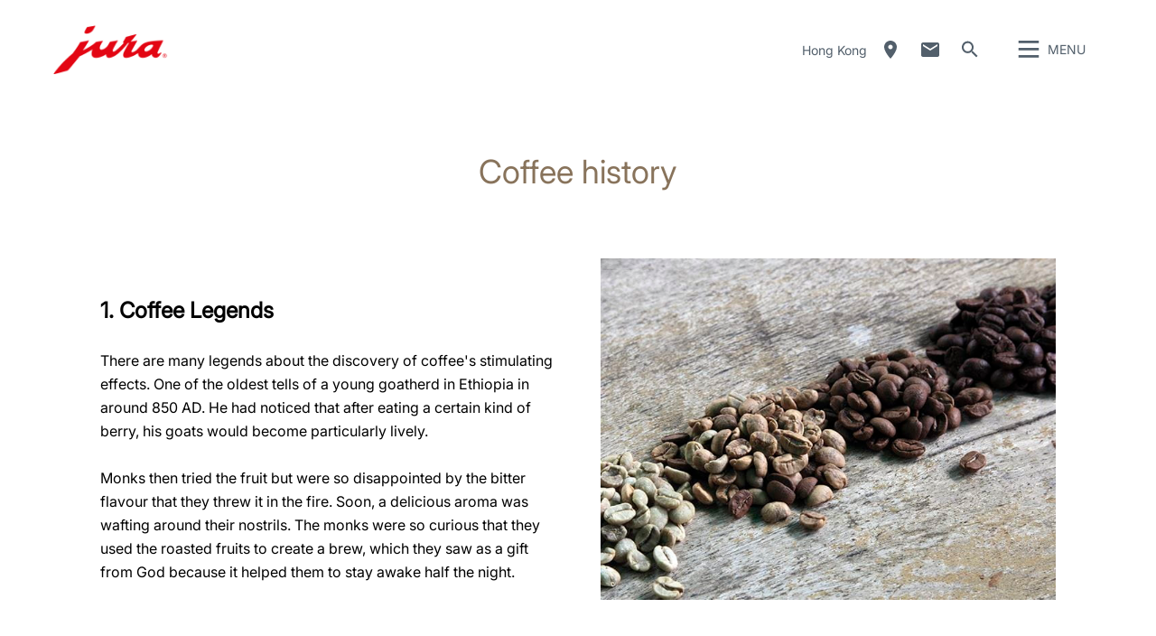

--- FILE ---
content_type: text/html; charset=utf-8
request_url: https://hk.jura.com/en/about-coffee/coffee-history
body_size: 135533
content:

<!--[if IE]><![endif]-->
<!doctype html>
<!--[if lte IE 7]>            <html lang="en" class="no-js ie lte-ie8 lte-ie7" prefix="og: http://ogp.me/ns#"><![endif]-->
<!--[if IE 8]>                <html lang="en" class="no-js ie lte-ie8 ie8" prefix="og: http://ogp.me/ns#">    <![endif]-->
<!--[if IE 9]>                <html lang="en" class="no-js ie ie9" prefix="og: http://ogp.me/ns#">            <![endif]-->
<!--[if (gt IE 9)|!(IE)]><!-->
<html lang="en" class="no-js" prefix="og: http://ogp.me/ns#">
<!--<![endif]-->
<head>
    <meta http-equiv="X-UA-Compatible" content="IE=edge">
    

<script>window.dataLayer = window.dataLayer || [];</script>
<!-- Google Tag Manager -->
<script>(function(w,d,s,l,i){w[l]=w[l]||[];w[l].push({'gtm.start':
new Date().getTime(),event:'gtm.js'});var f=d.getElementsByTagName(s)[0],
j=d.createElement(s),dl=l!='dataLayer'?'&l='+l:'';j.async=true;j.src=
'https://www.googletagmanager.com/gtm.js?id='+i+dl;f.parentNode.insertBefore(j,f);
})(window,document,'script','dataLayer','GTM-M2ZKBRJ');</script>
<!-- End Google Tag Manager -->
    <title id="titTitle">Coffee history - JURA Hong Kong</title>
    <meta charset="utf-8">
    <meta name="viewport" content="width=device-width, initial-scale=1">
    <meta property="og:site_name" content="JURA Hong Kong" />
    <meta id="ctl01_metDescription" name="description" content="Coffee - history and development"></meta>

<meta id="ctl01_metAuthor" name="author" content="JURA Elektroapparate AG"></meta>
<meta id="ctl01_metRobots" name="robots" content="index, follow"></meta>




<link rel="shortcut icon" href="/favicon.ico" type="image/x-icon" />

<link rel="apple-touch-icon" href="/apple-touch-icon.png" />
<link rel="apple-touch-icon" sizes="57x57" href="/apple-touch-icon-57x57.png" />
<link rel="apple-touch-icon" sizes="72x72" href="/apple-touch-icon-72x72.png" />
<link rel="apple-touch-icon" sizes="114x114" href="/apple-touch-icon-114x114.png" />
<link rel="apple-touch-icon" sizes="144x144" href="/apple-touch-icon-144x144.png" />
<link rel="apple-touch-icon" sizes="57x57" href="/apple-touch-icon-60x60.png" />
<link rel="apple-touch-icon" sizes="72x72" href="/apple-touch-icon-120x120.png" />
<link rel="apple-touch-icon" sizes="114x114" href="/apple-touch-icon-76x76.png" />
<link rel="apple-touch-icon" sizes="144x144" href="/apple-touch-icon-152x152.png" />

<meta name="msapplication-TileColor" content="#ffffff" />
<meta name="msapplication-square70x70logo" content="smalltile.png" />
<meta name="msapplication-square150x150logo" content="mediumtile.png" />
<meta name="msapplication-wide310x150logo" content="widetile.png" />
<meta name="msapplication-square310x310logo" content="largetile.png" />


    <meta id="ctl02_ogTitle" property="og:title" content="Coffee history - JURA Hong Kong"></meta>
<meta id="ctl02_ogType" property="og:type" content="website"></meta>
<meta id="ctl02_ogUrl" property="og:url" content="https://hk.jura.com/en/about-coffee/coffee-history"></meta>
<meta id="ctl02_ogImage" property="og:image" content="https://hk.jura.com/-/media/global/images/world-of-coffee/nav_menue_overview_world_of_coffee/nav_menue_overview_coffee_history.jpg?mw=305&amp;hash=497B4BB1D85F290FA61B5717ADD3DDBE"></meta>


<meta id="ctl02_ogDescription" property="og:description" content="Coffee - history and development"></meta>

    <script>
        document.documentElement.className = document.documentElement.className.replace(/(^|\s)no-js(\s|$)/, '$1js$2');

        if (('ontouchstart' in window) || window.DocumentTouch && document instanceof DocumentTouch) {
            document.documentElement.className += ' touch';
        }
    </script>
    <link rel="stylesheet" href="/assets/css/main.min.css?v=63899833323">

    <link rel="preload" href="/assets/fonts/fonts.min.css" as="style" />
    <link type="text/css" rel="stylesheet" href="/assets/fonts/fonts.min.css">

    <script src="/assets/js/head.min.js?v=63899833323"></script>

    <script>
        window.dataLayer = window.dataLayer || [];
        var dataLayerEntry = {"jura":{"ip_address":"371256b71945960989d2a9d856d0a035c40f4e10ebb76ce6c98691f9e964f485","country_code":"hk","login_state":"0","site_language":"en","page_category":"aboutcoffee","page_subcategory":""}};dataLayer.push(dataLayerEntry);
    </script>

    <script type="application/ld+json">
    {
      "@context" : "https://schema.org",
      "@type" : "WebSite",
      "name" : "JURA Hong Kong",
      "url" : "https://hk.jura.com/"
    }
    </script>
    

    
    

</head>

<body data-svgsprites-options='["/assets/media/svg/base.svg"]' >

    <form method="post" action="/en/about-coffee/coffee-history" id="frmMain">
<div class="aspNetHidden">
<input type="hidden" name="__VIEWSTATE" id="__VIEWSTATE" value="w78BX2o1Vj17KZIbGDccqqRTovROunKCCLShdIcBRLQnJdEGDR2bkTlxblzKEVvRNTo5qARt2KJwv1mCLUA8xOnbDe7v51YG/[base64]//[base64]/G/q4DMvyEBjfNAOcYRjdG9bKR1K3vfFDqFNvxVJdb3tjam9QD1kUQ32YK4BNrLzN151I2d2obzU58HNqFUH9dl/S+UryeBFc+ZTX1NGhJjLp3qsTr4zVyPI+4LsbkyY0G/sGGyU1J/epU0cj44XpGFhg5CdvwHQIfj37OcnBvsV6tiK+Q3vCKryaIPj48Ctm7coOQt+LozvBMuSskYl/ls9XXV5rhjOR+ZM4/+J/STX0aTcS628VQKCYQ9aaWDNsDCSFFR+2w63865i4f5Bna3brwFry2GR8NkmXaOlYwz2U+/[base64]/[base64]/mpNVTIVvNEWoN5FGNOEPnZrmwZcjisUzDH6P4bqlr61QQLgou5fOzW1SfiDGu8tme8aLbEFpdHQXYDNeI0+cMHSo9KbNVUPecUumItHlSs42/BUQorw0Qf9s22f5R0JKkLi+Ek1MinStCrX6xrXQnUWCvttA98avYxAGqRSNuKxl0AVt1Y/0E9zTq1h0X04f1RoR4bTVkeDlySTHAfed1HC6yQUqiPdWhGKMnLtHH+6udxi5mTbS8ASircbm21WjX2SATIAM3aYMu9L9BZbKtDrZWv/4S89+sY14eOlhxz/D9z3I2bFj8n2vr2ZT+SRZ5h85BTnFQYSY4nV7Z7QPgO4J4GTX5rTRwtTT+B4V8WyuW13pKFTxlbrNLbIUpZI++phNqiSVUti7ljg7ZiUxOxEjpA8RUJNvLPWPPSpBmGuMbQ81YZxQzj8B5FARgncqjxjxmzCg/oZXs5QaV+emNB3UOhHn4JeMDKtloaJAtCq5EOxKXCsZh2gsL3gyIEqDs2JTt8pgkLau0Ggr53nu1yarUoRRys+aNrfkSbZ/SX7HMJJwOqQ7IeTBzDP7HdrHjMVZVxMlR3Rc4wxbzz9JTD4Eao/aM+N3k5OzznXR03Q9CO90kFh/h46VyZmR/qjxo4z92c9W0UH5P9fniTtMKpZ+rb7zGjy4jXK6mBfFS51u+gawHEZ3v3rradc263etM6I/lCIjUsv8RlgJntd17rh+A4eE1EBQEBJX/FSzyjkQiEPc4jBS81g3oRRKwb3QTg6qRin+M/VnQ9D2Rup2MP7KYd/NQNTdAcLQxmra0CpKbQsou6/qYDfXp+XpCNshYsl+A2UCTTJoM7MLSgEHCtdcAfbaEufHODv+/A28t8wyx/F9RltGA4YOcOktoL8/FxNME+rdNAXXrydD5QVyaJVJ9F8jUtXrevO5Dj/Heh7mCWIxxjDHxuOX7+C3usX/isaNTFvKKhM48TT8nMJYtGvpUsZEkVN1BFig/a1cD6YpaR82vlWR2JuHlEcIzi1WV6eERjs5CUgI86sDLoVqrVcukLb52RMkIiyJ6B/kTkmub4RlzY1XMUGygeLnypCNaZWGjfTwPN0id44lQ146waST2f3t8hQRvyNLwQqqdYry1S/m2TzT4kw+XZAVsdrQmFGn4LU4MOtDNgjDvW/AMT9O1h2gdr0mYqv1zzRmxr8+Isl7DgMke8lX/BJaF277ISyFZpjikUr1K+NcojiESwwYA7EgA3ikiZDVMJZCa41RQZln1h9+gaLWJm2eszq3CaRNA7cyoo6AgsIyItOs2RaSLB02VGh4NQSlZh+JqVOU0hrSLCpvefHBcZk3TxQxJNCekpU3RNWo9Ev0C1RjpmOC2EDPHWthZ/thUS5moEyUZ0NlSozHzoMKD909vvbYPpKCHDill4jf1i/FpgynfORmbMsKdqNp1FJPoRGtwFuLHNg7n8CMopTli7aMwGTkBp/qh/[base64]/XvpsMuKtIkJDRo7Fmp0QPdCaQXF5R8DJogml+FBjrrJoI3kxHlAMeqXVttnN0JyckmsD8phH3gmzY4xz8VxiH+FhmBb18XE5zFQF9zbfegCa7UdKQ6Clmm8oAE/LHpXgej28iptJdjn7ZS/2Y+ksPAsc0qThaqSwGe+Jh/J+4++QIliMwqCE2RfLO0HcNK8hWDJRBwOMMr+9elgrPWgb90jpLjiWs29uacu8CDmThmm5VzA7VEFHkMtOZfZCVgGPMFsZh/I8j3/e2/wLPfG8mSh58xaqPa7p9VaSGj0rKkTy7vLiiX0F1OfZbNrrW0WVHey0YCBX8tHW6bTZwVpN/Phyt1350sot4dEh/XSFOWwODgmCySzc/uTlTJ7biD2foPaUlrsAtNOS6Lltq7u3vgzF7FyIJqiHTiILe/lUrga74vXyz+dq3mnNLwGQE+Lf6M4peU8d6NQOizrnT47RWxPmmEe6pW6nB0ZYOzEZsY188ltUuOpvaK4AoMtl6Sj57P6SVlSiDMnrMrtHI/OCkWo+4ajQ3Do9sa11GruP4skasmwYDmpTSTadBjsxxf7ZZxRNzye3stykhq9TlGDPkpGs0muzumFriAR7r21JHPAyBs2g8w9165x+WWK1Wnxffs5+Z4vAjME3XBmpnW+gtVsS7rSo3ql5y0RijmGlB/e2kiiRC4JtCqxQoR36t66aUZJOzg/e1Ln5TrhGz6AeHiM3OH+FnRDHG36I4ZtL16AkPnfw0YEWobfnTVjkklFBAvU8q9T+ckuOrAIuKtB/pKSOrJ5nRnk/0HiABwvaWRD6sEJg6hd5SS/PP2ZSMmoQhCTUaCOfmfGkASPodM1V7QoR9c+Z3SgPOXD+is+8Nf/0NiET+FmEiMCG4itcrchxOfO/gWuLD0qtUCUCDRfCyNcANMoNy9N9E+jcdIhMNuZMB5+P6R0mrDu/z6Xg+xmQtrEr6oY1F5k9UBRNVaVNP6uq3WmnSX4lbK0zWSh6ygLW5d3OtxokYqipJvdkHEVd/6smWSmpWkhvWyvN2PhJz2uykV6wm/XWGuOdv5iTxYES7ozPpGUTkdABzY16Lc4HxohV7N6DN3XTc+dQXKlWPspkR3SY0m2xgl6dhrzaacwGZdw7y2DZYlbRp/[base64]/A1bab/+DCYkMKuoN2MraQHizy+TDHuZktPaQbeVwKP0NpstJ1vTExrzdTBso8VXul2Bul2X9a79UUo827UKYQChgPSgnVD7OX3sgeagVXnEjw8/ndDDxuU206AbvywkdZ2aEglfvRlD7NxGFREX50p+L0EzAeKW+yt+f/RziGb5p3lVimGscRyiePRVqPk/5bHoeahCAh+WzaLTMBxF3EUcu5R87UTCD2ZDrS7n8fzo6y+kfdcff/l7ncB1uQn8Le/E6287E9qjSofI9cd9NgorligBp9u1bqC7RZMSX9vBYFSneMDeNfJ5sEb+/7PXPJAqvuB/kJZc2Kfls1OYy28qHPcRL9ZAoyde75ZkMqHj5TxdF1EO19guAupSTngJUsh7UYnLdiNoyxq/koeat89dqJrpZhvuMJHS+56K0tok5LWEVeW/oBHMpqCltip2v80iRk/JFIQcLkD9EmNxBzatv73d7VF87hgPtNlHUC8l4LrG3n8mDIYSlOVncC4A/GJ50HciyJ+1/QtXmD3mdzuteRSdM6fg4xey9U6/ERENJmsjctom+gelZqHZ2huIdCKbA0Sbl68Nsh6Tscb4vt9xamB0V+UlZLlAPs4CJWipi9fgvtMpU1u4oHc21xj/Dd/k4dLKzUgHvZWxte1hR/bONYPv6/Owpd78Hswcg1xcNNBP/rznip4bVdpFAwDmcjljVyUOt4pi5k6J6lV4G11uGnVTEHxHAOCr4cTQIZYa66Bg0dH4Z1YfU+XHlKKlK4I80zBjsqPGLabSnTjEojIA3+dX6VOakWAYHkWo/eoy26nohVeLCLJLRWSOjo8kKUHBwG0cz7pYKPQMtyVjeFAMmX/mtsDVp8HH/7fRMdnvK6rhZ2FV0GumEjLgjUWgNTKE1DpuwJxeeiNRMXTRWwckd6tYa9sNnWLZiXE5kA3+uKwNBo6QB5ZoOP3ZvZj+w8B0MeUq4hWKvqlnvo767vYUM4ffdeI3yNCa15KyZ9sJ8UlXe/9ols3IE9uBXSgFLOa6kjqeeETPsM/sxJJmq9xQxiJ6Mkl6D1OanXAiPxy8ag9H9pY5QMLvHQHX+o6ceoUcE1U2sEwrpdZAfq+2GeVJ1PecPibERnrzgHlt5JVgmcOrctBJwM2KIH7ugT0pYIgNHcp2pVROooGU/Wfxp6RwDQWxyN4AIrLhjHnhYmwFzpSG2kT/VLgIA+TpJJomuIOr3p0WgsxGVk1tq7DL2Wa0AqJ6st+pGj9wpopX1MgHl6Zi9LzqvZo33JOB4eAOqTI7lShnGsUMauMeApi5p9s7soLk6Qk6kO/htEe8ofrRqOjtL18WT9wmd16RCbZi6hMWis/jacXH/foNe6sA0HxV6yq6HeSfLc91SfUPlO7PZzyyHvbJfTPvTBh6OdgcAVrPy8IQotN6/bXoZo+/kw882OeXo84rbFRhk/[base64]/3SZxeq8mAmVLovGEsiZN0BJu3kPC27bPNHHguu++aXf+VKTGLWi1ygqkaTwpjM/F2FL/YKWiZArbhAUQVWA0y2eRgkPBaGvyluRYcBUWvjLo/w6c/rIurPuk4YVe/ipk97cB8cjEtNmxF31g7xxLPg4jXk8Vcbu9/0aAxkpmezDeE49kuWdi7fZXUd3BofQjizZu/quiG9YHNFpDxK0S1NNgxdzfwG7vyhmppQfioa0qzExvkFLSqlioj+NpJBG1jCOOBrA8C4m0blqzygbUd52oGszRclu/bAWD1jrElcaRPP7UVMq/GDuBWufbpgAhjfNth8HTrBuuSM9mUWLEAc0NBb1R5HQGhOuHrmRHudaVa6D4b6c4ezUIbk++HYhQ40kySotToxsTc624fFTB+dFGtm9PGBIn4JfA0bPccW9+7AU7VeLi6C5R6jpsTyZw7AGgjq1deLa/cvsqzv6zRDoJEWkZQwEK8gjPz8nAGmpuH0nAtJtVxPSBNQMuL1RcFthRFkL5lfUmpoDzoeW118+NthZwJlmdZgJvtO3klTuxZIwCQqETWS/NTDejGp75b1o79YmxqUkmo/ty00tvORoNHxT0h5QZJzTIUmHduQr29tmBhzob45QfS2bss9cEyKz4EsQcp3p8pFi6oVV0vyYjGcp3WyF8L2nGwAyJiD3hZ64lDZNuCuD4Te5wSzm2VsuvZ6+kxVFYUWVNfpG6nXMWKI5t0GLMH/l1rzsTbe9J2rOVuwhMawQPKAnZNrZsm0HKsXmJN6RBJMc9OtNaOny8K8048DhyThm2AtgND1wm1uf9TB8kc/IVtitxcawpKwBKvndbs3RbBE9pjZCO6t6ajsPiyIC7JHv7QMnTjxwZCjN4X2IXp/ALyBdp1loR68BlxRi6zq0zYx/[base64]/qq5UomqsV1qirpQPJN8ONfbdgqAI1+uUPehv8HrFWfY5azaF2lDx3gfEXmFgj42CTXX4ydk8KxwUe/RQT6MzfDLtSWH5yuQF1/iFEHfCGNIl8QVFF9a8vTd69ply6/+HtNhDBeML67i3bqBhSlXZLTGob2MVqM51++lamZ/ox0U4lXpYObzCqUDr51YMgh8yRPc9fIlYTt3kOwD0TN380z9NgjvyAmfORvttQgHsG9vxTXfIiBkFeWLO2JgWENN+o3KcDhVXSn1JWPZi7IaSddN0heGtVBtUln7tU6kN+J9yhzRXsn1aDFy249yuWs+R/lQczPKqQYqoeJ0XTqPw+HbKzHI3si5NOG4GiiaCb6gKUI5Vqk1PfYrE4Af9c/rchhuGvw5tbEPp2hB7K43P+TIPWFXjbXzlsQ0xS8edObnRNyW74HSFxpj8rZvr3Sl9o3OO8+FgBhP93VzVHtPKPVRp2VD4UthaC76VCR3z45MJ3WMS0zJ74mpk1NUWyEHHR70h/O7ZBKwdd7fGs8Uufo4oG5awOshsVeeXv+gKa1trWJgBscec89HoKT0nwe7K5BckBnDhYo0+jMCmeyKtD0I9IPs79VSnMDC/lWgmwwh5umRWZUaR1cJr7d2XYHlUiQDEsio1H6NUntxwlBCxhkKevztXf93n7EkykUowa61IQSTP6QTSalxhuqH/zVDzoUo/gcC3AqYq+MtGldfQclQrbdIWnDmUoyduzCYmDCfuiMXjWpvLlCehgAjvoxkGlz07UKrmjKPgTIwm9aHSIqsJPcrr68hzKDGCdt81JHJbtMI7vzwiCZecBAAUFDDLCjF7LHV4m75egAkHAG0BUUWlaW3FJrxhF8Xmv7oSIc/vbDye7sEmgpbSLCVNdiuDKqF4w6Un/28iy7v+JM029/9uox1O/nI1mIxFxCIjYWysTH6zgcGQJCCFdknOsZ2BEq4z8ynUUY7RwwiMalU1Y+Emph0jDTxSzEgW8XrZlaP9gWVtRgodpqirJRJcE+5ngjAdk+8BpE48xfcexDLARPk6bwstuRXOSRL18JqHN7ULlZPa/XWjkMAceIBdPAQoK8BuaJm5jv3qmGMjFb2se1D6bZ8WNz3RYjyH5gH1CJwQFP1gdqldu/XNpvnBAuDlM0vYNr9xg13OZF32ve7ijDni2ELHvcAI5gtoKZPrlK+F0senlLh2iFuG1JCmPZLL16+0SOC7FuTWbXExpNH1Dxb1CEh2skbnQIVRB0RKEqQD+e+mUyC6105j1v4ZUau4BX0qkIrkJrcJ3PG7aUA7t0vaOxkO1Yy0UDv8qixK4uwWqsZelMI3/OJecakAiUuYWXEP9IL9C5EeWv0Zi+Ocr0gbD+wJ5wYDBMrYaUePqk4Y9IM22elTMKSK4SI1AfA3Z6sarU/GqJzd/mVBBvWj0ajkfycOaHt9rRditImCXp9n1VUCpVkIGSiDZGfXAtmWthWn/TwTRFw4AHRQldrFbTLGcDdWiohtfscY7qqmC6bJ4dsQgpiGHzxiTn2HZP/NDJ6z7m4e2Fgyo/Zd9FZkB1CQhuGEI/KKAqpk2RqnLhqQ5o7WuHAcHVhqvx7FcVUzPCrNorGvvSszb/8dW2ZJakE7OOWwbCV0NSHAQne/wycA5ElTZ7hcdUefDShZFzVULcu7WdXQDQUel5f6/cbY6BM18u/JW05+iNczMJgpWG8jXJvGxnHJjVlYngLCwfmlQPqMdSACEARq6DxsgO2njSTQJ9HKJrlL+5aC4loIzTLzlYrlA3eU3qzfnfxqP5YDjeWEfcsOzL3y2mIaf94g0HgyylsFS6T0+AJFsl/d1DL5ZDpDuzvie2WvW4SZGaML5og5OK0WLc/nesAe7T5NJlzmw8tVahSfeURCulwYsxWgfQFJ59R9zcIuqLuzn2olXq9NGbFLRU/EcmZMAm2dUdXh+/mkucLHpe3kOSIbXLf/kp+JCbG7IfkloBauwvktQ7+ItNe+uoL8ga/gvYrg07ysEeFXk2T2hMseP5f8WBAuFcEi7Xl7fs4JavQUaLKEfnITJ+Mv+Cm0NVG+3mXmYM6qIBOzv4BHB79vdjG8ISqMYFFFH8GdAX0wzYW4m+cRyTqqBx5JgVRE/zfchadr3rnMRrHSuRs6hU/GTNYyWoQmVAb89WVe7fCDV5RQ1H/3H4nZWUoqD0ndhciOnXnQgy/WSAk0mXhVq/8srXOWsQUe1V1ZInWNNLpz/koeMwd72bAvrHkCZqWKsqoCUv3tsfJBvvY4wPiHZIsQoecZVrQAFKdtsrWLDxYRycjaBDKl4LsymlAQ6S1VkS7okjuIe4londhnmFrBWYjiV+GrhMhAhYEb+cu+Dbzaazh7CNRsWIHFLTxNgLPCB0sXl6BPtwblRdAmuqlDCZdayZv449W9yfYKM0YuXwFN/VEi5jG5pVk4LJCRAXWA+CahCCV4Z/N+6/CLYZntEK0QHRlIkONEYtUb6WjdJqryO+H9aN0CxK8oEidCc8AW/2RVAsL0ccTTF7GlqBuBnGf14vy9nBa094JbPzCfIm/9eb9Yxv2U7C5J0JSfciGXFJQt07q+YYx14GY1mO2WEvKu7Ljtyamaia9XjEPLLftjOljjVPZzbCZOzGBY3P76GcOtvlNws/XgUKir5Q2p7lt4PWjkuyH49e8KY7yoplYOOQLnvhwtH/qc5FjqstQJhjAkW5TV83VOUJdKP6uahOBMcILjPQ0ztkaphy99/ZGE+3hmT1z0iG75m26wvCStkCHQafbGXIWXWcarbDRGbrV/Z+2/esgDPmG4+ctp+n63/gFiL1fY5TQgfgaZbwwQZMbzG14w6n+1DWMX0gYVgHGdIWwl88Z6fb+z5t2X+bzs1kfm6p5b+EexLxT0uOoJKoM1cvm46Rli5XrmY++9YyxpczY1N/SZ6aZa8LbyA+cizyQ+6YHBHiGBSnka+j3NovVMT2V98Z6U3yCS9SelPN2+sxTsdaKNhaA02+KTfFf5tC799hC0HV9kr2SPs1bE45ZXvzdfhMay45mDsaP/yRCLgj/25ZEjhT7gxov2j5Vwae9rLeW9ht0DL4h8A22ccWhAHtKakI523GF2N2X8w2fT9dHSQRCfyF/FIZ9V9iYOgReqxhEjsZ3edSM2FTh8klVYvEpc0VtAD19RmZGeI/t5IAHPIDI5ihbr+fZ+v3GPvoOzbjz2weHiObI0gylUk59WnfPak04MEFNfuMnis/842+OkBIEcjQeOowSfmug/Vp4kF3kww6v0XrSnHTXxkR+7Q2lbrUwYqblIf3HKUvt5qLyI9miqaqnykzpW7dEtWiWqZ34p87JH2GzaKnAeuJM56b9FjzzkFaf+Mc2wXX4hhf9pgdjox4p7uXUuBoUWSEoESsScnPA4E0BWlDz9CfNnK1eRh5/dnw9D1utr8Sg3ZpUFi+K2AwXt3t1Yj9nJaCLahTXdRoCWpJpQImNL7fgoKtoJHlH40HDczJp1j8lcnIICk/7n0tVeefoDcz9I6TlXWl2ri3AVWroXHFJ1b0G23waJb9gjF6UwT5uUZXZV1lgtzzq/jzSNiv7TDskWce6TPM6lcdu/mc/tu1Mrz+F2QdoWHSAaxf0vAQBhs1MwXIgWqJhWI8ir4jd8QLQURDoQ5H3QlD7LJamIgPDyAWuIwN5u3owrckxJcgofA1XxbuZo3PC16TY4VSau+Y6a/JYLu+jhA/Tb//RFjEXscGueyafYfhE5NzuVZUZAuRRZqIuN2HGmVa+yRpFtMfG0gRHo65F//X0EmnlljuPc5ydn2gEgxVKxQ/aAvGaXNWEJpE1pg==" />
</div>

<div class="aspNetHidden">

	<input type="hidden" name="__VIEWSTATEGENERATOR" id="__VIEWSTATEGENERATOR" value="5143E20A" />
	<input type="hidden" name="__EVENTVALIDATION" id="__EVENTVALIDATION" value="05EcS+yB9XivZb3KtJ4eumbUECiuGCN40TgU7SYvGBtTpVb4/61+ux+D+Maxd/enHfCNQAgKsCwqTHTkdmw/hu2WqP47v/CR6U5Bv3tCs7EJNo/ob2HvyndhNdsexAMzlB147DFIsYmbZRCC6DFddIPpy1Q=" />
</div>
        
        <div class="role-assistive" id="top-of-site-pixel-anchor">
            <a href="#access-content">
                Skip to content</a>
            <a href="#access-search">
                Skip to search</a>
        </div>

        <div class="page-wrapper">

            

<div class="page-header" role="banner">
    <div class="header-inner">
        <a id="ctl05_hplLogo" title="Home" class="logo" href="/en/"><img src="/-/media/global/images/logo/logo.png?h=118&amp;iar=0&amp;w=276&amp;hash=FF5732051D718D4C9471A7B583481FBD" alt="Logo" width="276" height="118" /></a>
        

        <div id="ctl05_divNavMetaNavigation" class="navs mod_metanavigation" data-init="metanavigation" data-metanavigation-options="{&quot;juraworld&quot;:false}">
            <h3 class="role-assistive">
                Change country
            </h3>

            

<div class="item countries" data-init="expandable">
    <a class="mod_link var_icon trigger" data-init="lightbox" data-lightbox-options='{"fullscreen": true}' data-lightbox-options='{"width": "100%", "height": "100%", "autoSize": false}'
        role="button" tabindex="0" href="#countrieslist">
        Hong Kong
    </a>

    
            <div class="content" id="countrieslist">
                <a class="logo" href="/">
                    <img src="/-/media/global/images/logo/logo.png?h=118&amp;iar=0&amp;w=276&amp;hash=FF5732051D718D4C9471A7B583481FBD" alt="Logo" width="276" height="118" />
                </a>
                <h1 class="countries_title">JURA in your Region</h1>
                <div class="inner nav nav-country">
                    <ul data-init="diagonalmenu" data-metanavigation="countries" data-diagonalmenu-options='{"delay":500,"domSelectors":{"item":"&gt;li" },"stateClasses":{"hovered":"state-inpath"}}'>
        
            <li id="ctl05_ctl00_repContinents_liContinent_0">
                <span id="ctl05_ctl00_repContinents_lblContinent_0" class="continent" data-metanavigation="continent" role="button" tabindex="0">Europe</span>
                

                <div id="ctl05_ctl00_repContinents_pnlCountries_0" class="countries">
	
                    <ul class="multicolumn">
                        
                                <li id="ctl05_ctl00_repContinents_repCountries_0_liCountry_0">
                                    
                                    <a id="ctl05_ctl00_repContinents_repCountries_0_hplCountry_0" title="België" data-metanavigation="country" href="https://be.jura.com/en/">België</a>
                                </li>
                            
                                <li id="ctl05_ctl00_repContinents_repCountries_0_liCountry_1">
                                    
                                    <a id="ctl05_ctl00_repContinents_repCountries_0_hplCountry_1" title="Bulgaria" data-metanavigation="country" href="https://bg.jura.com/en/">Bulgaria</a>
                                </li>
                            
                                
                            
                                <li id="ctl05_ctl00_repContinents_repCountries_0_liCountry_3">
                                    
                                    <a id="ctl05_ctl00_repContinents_repCountries_0_hplCountry_3" title="Croatia" data-metanavigation="country" href="https://hr.jura.com/en/">Croatia</a>
                                </li>
                            
                                <li id="ctl05_ctl00_repContinents_repCountries_0_liCountry_4">
                                    
                                    <a id="ctl05_ctl00_repContinents_repCountries_0_hplCountry_4" title="Česká republika" data-metanavigation="country" href="https://cz.jura.com/en/">Česká republika</a>
                                </li>
                            
                                <li id="ctl05_ctl00_repContinents_repCountries_0_liCountry_5">
                                    
                                    <a id="ctl05_ctl00_repContinents_repCountries_0_hplCountry_5" title="Danmark" data-metanavigation="country" href="https://dk.jura.com/da/">Danmark</a>
                                </li>
                            
                                <li id="ctl05_ctl00_repContinents_repCountries_0_liCountry_6">
                                    
                                    <a id="ctl05_ctl00_repContinents_repCountries_0_hplCountry_6" title="Deutschland" data-metanavigation="country" href="https://de.jura.com/de/">Deutschland</a>
                                </li>
                            
                                <li id="ctl05_ctl00_repContinents_repCountries_0_liCountry_7">
                                    
                                    <a id="ctl05_ctl00_repContinents_repCountries_0_hplCountry_7" title="Deutschland Gastro" data-metanavigation="country" href="https://www.juragastroworld.de/de/">Deutschland Gastro</a>
                                </li>
                            
                                <li id="ctl05_ctl00_repContinents_repCountries_0_liCountry_8">
                                    
                                    <a id="ctl05_ctl00_repContinents_repCountries_0_hplCountry_8" title="Eesti" data-metanavigation="country" href="https://ee.jura.com/et/">Eesti</a>
                                </li>
                            
                                <li id="ctl05_ctl00_repContinents_repCountries_0_liCountry_9">
                                    
                                    <a id="ctl05_ctl00_repContinents_repCountries_0_hplCountry_9" title="España" data-metanavigation="country" href="https://es.jura.com/en/">España</a>
                                </li>
                            
                                <li id="ctl05_ctl00_repContinents_repCountries_0_liCountry_10">
                                    
                                    <a id="ctl05_ctl00_repContinents_repCountries_0_hplCountry_10" title="France" data-metanavigation="country" href="https://fr.jura.com/fr/">France</a>
                                </li>
                            
                                <li id="ctl05_ctl00_repContinents_repCountries_0_liCountry_11">
                                    
                                    <a id="ctl05_ctl00_repContinents_repCountries_0_hplCountry_11" title="Greece" data-metanavigation="country" href="https://gr.jura.com/en/">Greece</a>
                                </li>
                            
                                <li id="ctl05_ctl00_repContinents_repCountries_0_liCountry_12">
                                    
                                    <a id="ctl05_ctl00_repContinents_repCountries_0_hplCountry_12" title="Hungary" data-metanavigation="country" href="https://hu.jura.com/en/">Hungary</a>
                                </li>
                            
                                <li id="ctl05_ctl00_repContinents_repCountries_0_liCountry_13">
                                    
                                    <a id="ctl05_ctl00_repContinents_repCountries_0_hplCountry_13" title="Îsland" data-metanavigation="country" href="https://is.jura.com/en/">Îsland</a>
                                </li>
                            
                                <li id="ctl05_ctl00_repContinents_repCountries_0_liCountry_14">
                                    
                                    <a id="ctl05_ctl00_repContinents_repCountries_0_hplCountry_14" title="Ireland" data-metanavigation="country" href="https://ie.jura.com/en/">Ireland</a>
                                </li>
                            
                                <li id="ctl05_ctl00_repContinents_repCountries_0_liCountry_15">
                                    
                                    <a id="ctl05_ctl00_repContinents_repCountries_0_hplCountry_15" title="ישראל / Israel" data-metanavigation="country" href="https://www.jura.co.il/" target="_blank">ישראל / Israel</a>
                                </li>
                            
                                <li id="ctl05_ctl00_repContinents_repCountries_0_liCountry_16">
                                    
                                    <a id="ctl05_ctl00_repContinents_repCountries_0_hplCountry_16" title="Italia" data-metanavigation="country" href="https://it.jura.com/it/">Italia</a>
                                </li>
                            
                                <li id="ctl05_ctl00_repContinents_repCountries_0_liCountry_17">
                                    
                                    <a id="ctl05_ctl00_repContinents_repCountries_0_hplCountry_17" title="Latvija" data-metanavigation="country" href="https://lv.jura.com/lv/">Latvija</a>
                                </li>
                            
                                <li id="ctl05_ctl00_repContinents_repCountries_0_liCountry_18">
                                    
                                    <a id="ctl05_ctl00_repContinents_repCountries_0_hplCountry_18" title="Lietuva" data-metanavigation="country" href="https://lt.jura.com/lt/">Lietuva</a>
                                </li>
                            
                                <li id="ctl05_ctl00_repContinents_repCountries_0_liCountry_19">
                                    
                                    <a id="ctl05_ctl00_repContinents_repCountries_0_hplCountry_19" title="Luxembourg" data-metanavigation="country" href="https://lu.jura.com/en/">Luxembourg</a>
                                </li>
                            
                                <li id="ctl05_ctl00_repContinents_repCountries_0_liCountry_20">
                                    
                                    <a id="ctl05_ctl00_repContinents_repCountries_0_hplCountry_20" title="Nederland" data-metanavigation="country" href="https://nl.jura.com/nl/">Nederland</a>
                                </li>
                            
                                <li id="ctl05_ctl00_repContinents_repCountries_0_liCountry_21">
                                    
                                    <a id="ctl05_ctl00_repContinents_repCountries_0_hplCountry_21" title="Norge" data-metanavigation="country" href="https://no.jura.com/nn/">Norge</a>
                                </li>
                            
                                <li id="ctl05_ctl00_repContinents_repCountries_0_liCountry_22">
                                    
                                    <a id="ctl05_ctl00_repContinents_repCountries_0_hplCountry_22" title="Österreich" data-metanavigation="country" href="https://at.jura.com/de/">Österreich</a>
                                </li>
                            
                                <li id="ctl05_ctl00_repContinents_repCountries_0_liCountry_23">
                                    
                                    <a id="ctl05_ctl00_repContinents_repCountries_0_hplCountry_23" title="Polska" data-metanavigation="country" href="https://pl.jura.com/pl/">Polska</a>
                                </li>
                            
                                <li id="ctl05_ctl00_repContinents_repCountries_0_liCountry_24">
                                    
                                    <a id="ctl05_ctl00_repContinents_repCountries_0_hplCountry_24" title="Portugal" data-metanavigation="country" href="https://pt.jura.com/en/">Portugal</a>
                                </li>
                            
                                <li id="ctl05_ctl00_repContinents_repCountries_0_liCountry_25">
                                    
                                    <a id="ctl05_ctl00_repContinents_repCountries_0_hplCountry_25" title="Россия / Russia" data-metanavigation="country" href="https://ru.jura.com/ru/">Россия / Russia</a>
                                </li>
                            
                                <li id="ctl05_ctl00_repContinents_repCountries_0_liCountry_26">
                                    
                                    <a id="ctl05_ctl00_repContinents_repCountries_0_hplCountry_26" title="Romania" data-metanavigation="country" href="https://ro.jura.com/en/">Romania</a>
                                </li>
                            
                                <li id="ctl05_ctl00_repContinents_repCountries_0_liCountry_27">
                                    
                                    <a id="ctl05_ctl00_repContinents_repCountries_0_hplCountry_27" title="Switzerland" data-metanavigation="country" href="https://ch.jura.com/de/">Switzerland</a>
                                </li>
                            
                                <li id="ctl05_ctl00_repContinents_repCountries_0_liCountry_28">
                                    
                                    <a id="ctl05_ctl00_repContinents_repCountries_0_hplCountry_28" title="Slovenija" data-metanavigation="country" href="https://sl.jura.com/en/">Slovenija</a>
                                </li>
                            
                                <li id="ctl05_ctl00_repContinents_repCountries_0_liCountry_29">
                                    
                                    <a id="ctl05_ctl00_repContinents_repCountries_0_hplCountry_29" title="Slovensko" data-metanavigation="country" href="https://sk.jura.com/sk/">Slovensko</a>
                                </li>
                            
                                <li id="ctl05_ctl00_repContinents_repCountries_0_liCountry_30">
                                    
                                    <a id="ctl05_ctl00_repContinents_repCountries_0_hplCountry_30" title="Suomi" data-metanavigation="country" href="https://fi.jura.com/fi/">Suomi</a>
                                </li>
                            
                                <li id="ctl05_ctl00_repContinents_repCountries_0_liCountry_31">
                                    
                                    <a id="ctl05_ctl00_repContinents_repCountries_0_hplCountry_31" title="Sverige" data-metanavigation="country" href="https://se.jura.com/sv/">Sverige</a>
                                </li>
                            
                                <li id="ctl05_ctl00_repContinents_repCountries_0_liCountry_32">
                                    
                                    <a id="ctl05_ctl00_repContinents_repCountries_0_hplCountry_32" title="Türkiye" data-metanavigation="country" href="https://tr.jura.com/en/">Türkiye</a>
                                </li>
                            
                                <li id="ctl05_ctl00_repContinents_repCountries_0_liCountry_33">
                                    
                                    <a id="ctl05_ctl00_repContinents_repCountries_0_hplCountry_33" title="United Kingdom" data-metanavigation="country" href="https://uk.jura.com/en/">United Kingdom</a>
                                </li>
                            
                                <li id="ctl05_ctl00_repContinents_repCountries_0_liCountry_34">
                                    
                                    <a id="ctl05_ctl00_repContinents_repCountries_0_hplCountry_34" title="Україна / Ukraine" data-metanavigation="country" href="https://ua.jura.com/uk/">Україна / Ukraine</a>
                                </li>
                            
                    </ul>
                
</div>
            </li>
        
            <li id="ctl05_ctl00_repContinents_liContinent_1">
                <span id="ctl05_ctl00_repContinents_lblContinent_1" class="continent" data-metanavigation="continent" role="button" tabindex="0">America</span>
                

                <div id="ctl05_ctl00_repContinents_pnlCountries_1" class="countries">
	
                    <ul class="multicolumn">
                        
                                <li id="ctl05_ctl00_repContinents_repCountries_1_liCountry_0">
                                    
                                    <a id="ctl05_ctl00_repContinents_repCountries_1_hplCountry_0" title="Brasil" data-metanavigation="country" href="https://br-pro.jura.com/pt/">Brasil</a>
                                </li>
                            
                                
                            
                                <li id="ctl05_ctl00_repContinents_repCountries_1_liCountry_2">
                                    
                                    <a id="ctl05_ctl00_repContinents_repCountries_1_hplCountry_2" title="Canada" data-metanavigation="country" href="https://ca.jura.com/en/">Canada</a>
                                </li>
                            
                                <li id="ctl05_ctl00_repContinents_repCountries_1_liCountry_3">
                                    
                                    <a id="ctl05_ctl00_repContinents_repCountries_1_hplCountry_3" title="Colombia" data-metanavigation="country" href="https://co.jura.com/en/" target="_blank">Colombia</a>
                                </li>
                            
                                <li id="ctl05_ctl00_repContinents_repCountries_1_liCountry_4">
                                    
                                    <a id="ctl05_ctl00_repContinents_repCountries_1_hplCountry_4" title="Costa Rica" data-metanavigation="country" href="https://cr.jura.com/en/">Costa Rica</a>
                                </li>
                            
                                <li id="ctl05_ctl00_repContinents_repCountries_1_liCountry_5">
                                    
                                    <a id="ctl05_ctl00_repContinents_repCountries_1_hplCountry_5" title="Guatemala" data-metanavigation="country" href="https://gt.jura.com/en/" target="_blank">Guatemala</a>
                                </li>
                            
                                <li id="ctl05_ctl00_repContinents_repCountries_1_liCountry_6">
                                    
                                    <a id="ctl05_ctl00_repContinents_repCountries_1_hplCountry_6" title="México" data-metanavigation="country" href="https://mx.jura.com/en/">México</a>
                                </li>
                            
                                <li id="ctl05_ctl00_repContinents_repCountries_1_liCountry_7">
                                    
                                    <a id="ctl05_ctl00_repContinents_repCountries_1_hplCountry_7" title="Panamá" data-metanavigation="country" href="https://pa.jura.com/en/">Panamá</a>
                                </li>
                            
                                <li id="ctl05_ctl00_repContinents_repCountries_1_liCountry_8">
                                    
                                    <a id="ctl05_ctl00_repContinents_repCountries_1_hplCountry_8" title="Perú" data-metanavigation="country" href="https://pe.jura.com/es/">Perú</a>
                                </li>
                            
                                
                            
                                <li id="ctl05_ctl00_repContinents_repCountries_1_liCountry_10">
                                    
                                    <a id="ctl05_ctl00_repContinents_repCountries_1_hplCountry_10" title="USA" data-metanavigation="country" href="https://us.jura.com/en/">USA</a>
                                </li>
                            
                                <li id="ctl05_ctl00_repContinents_repCountries_1_liCountry_11">
                                    
                                    <a id="ctl05_ctl00_repContinents_repCountries_1_hplCountry_11" title="Venezuela" data-metanavigation="country" href="https://ve.jura.com/en/" target="_blank">Venezuela</a>
                                </li>
                            
                    </ul>
                
</div>
            </li>
        
            <li id="ctl05_ctl00_repContinents_liContinent_2" class="state-inpath">
                <span id="ctl05_ctl00_repContinents_lblContinent_2" class="continent" data-metanavigation="continent" role="button" tabindex="0">Asia</span>
                

                <div id="ctl05_ctl00_repContinents_pnlCountries_2" class="countries">
	
                    <ul class="multicolumn">
                        
                                <li id="ctl05_ctl00_repContinents_repCountries_2_liCountry_0">
                                    
                                    <a id="ctl05_ctl00_repContinents_repCountries_2_hplCountry_0" title="Brunei" data-metanavigation="country" href="https://sg.jura.com/en/">Brunei</a>
                                </li>
                            
                                <li id="ctl05_ctl00_repContinents_repCountries_2_liCountry_1">
                                    
                                    <a id="ctl05_ctl00_repContinents_repCountries_2_hplCountry_1" title="Cambodia" data-metanavigation="country" href="https://sg.jura.com/en/">Cambodia</a>
                                </li>
                            
                                <li id="ctl05_ctl00_repContinents_repCountries_2_liCountry_2">
                                    
                                    <a id="ctl05_ctl00_repContinents_repCountries_2_hplCountry_2" title="中国 / China" data-metanavigation="country" href="https://jura.cn/zh">中国 / China</a>
                                </li>
                            
                                <li id="ctl05_ctl00_repContinents_repCountries_2_liCountry_3">
                                    
                                    <a id="ctl05_ctl00_repContinents_repCountries_2_hplCountry_3" title="中国 / China PRO" data-metanavigation="country" href="https://cn-pro.jura.com/en/">中国 / China PRO</a>
                                </li>
                            
                                <li id="ctl05_ctl00_repContinents_repCountries_2_liCountry_4" class="state-active">
                                    <span id="ctl05_ctl00_repContinents_repCountries_2_lblCountry_4" data-metanavigation="country">Hong Kong</span>
                                    
                                </li>
                            
                                <li id="ctl05_ctl00_repContinents_repCountries_2_liCountry_5">
                                    
                                    <a id="ctl05_ctl00_repContinents_repCountries_2_hplCountry_5" title="Indonesia" data-metanavigation="country" href="https://id.jura.com/en/">Indonesia</a>
                                </li>
                            
                                <li id="ctl05_ctl00_repContinents_repCountries_2_liCountry_6">
                                    
                                    <a id="ctl05_ctl00_repContinents_repCountries_2_hplCountry_6" title="日本 / Japan" data-metanavigation="country" href="https://jp.jura.com/en/">日本 / Japan</a>
                                </li>
                            
                                <li id="ctl05_ctl00_repContinents_repCountries_2_liCountry_7">
                                    
                                    <a id="ctl05_ctl00_repContinents_repCountries_2_hplCountry_7" title="Қазақстан" data-metanavigation="country" href="https://kz.jura.com/ru/">Қазақстан</a>
                                </li>
                            
                                <li id="ctl05_ctl00_repContinents_repCountries_2_liCountry_8">
                                    
                                    <a id="ctl05_ctl00_repContinents_repCountries_2_hplCountry_8" title="澳門 / Macau" data-metanavigation="country" href="https://hk.jura.com/en/">澳門 / Macau</a>
                                </li>
                            
                                <li id="ctl05_ctl00_repContinents_repCountries_2_liCountry_9">
                                    
                                    <a id="ctl05_ctl00_repContinents_repCountries_2_hplCountry_9" title="Malaysia" data-metanavigation="country" href="https://my.jura.com/en/">Malaysia</a>
                                </li>
                            
                                <li id="ctl05_ctl00_repContinents_repCountries_2_liCountry_10">
                                    
                                    <a id="ctl05_ctl00_repContinents_repCountries_2_hplCountry_10" title="Philippines" data-metanavigation="country" href="https://sg.jura.com/en/">Philippines</a>
                                </li>
                            
                                <li id="ctl05_ctl00_repContinents_repCountries_2_liCountry_11">
                                    
                                    <a id="ctl05_ctl00_repContinents_repCountries_2_hplCountry_11" title="Singapore" data-metanavigation="country" href="https://sg.jura.com/en/">Singapore</a>
                                </li>
                            
                                <li id="ctl05_ctl00_repContinents_repCountries_2_liCountry_12">
                                    
                                    <a id="ctl05_ctl00_repContinents_repCountries_2_hplCountry_12" title="대한민국 / South Korea" data-metanavigation="country" href="https://kr.jura.com/en/">대한민국 / South Korea</a>
                                </li>
                            
                                <li id="ctl05_ctl00_repContinents_repCountries_2_liCountry_13">
                                    
                                    <a id="ctl05_ctl00_repContinents_repCountries_2_hplCountry_13" title="台湾 / Taiwan" data-metanavigation="country" href="https://tw.jura.com/en/">台湾 / Taiwan</a>
                                </li>
                            
                                <li id="ctl05_ctl00_repContinents_repCountries_2_liCountry_14">
                                    
                                    <a id="ctl05_ctl00_repContinents_repCountries_2_hplCountry_14" title="ประเทศไทย / Thailand" data-metanavigation="country" href="https://th.jura.com/en/">ประเทศไทย / Thailand</a>
                                </li>
                            
                                <li id="ctl05_ctl00_repContinents_repCountries_2_liCountry_15">
                                    
                                    <a id="ctl05_ctl00_repContinents_repCountries_2_hplCountry_15" title="Việt Nam / Vietnam" data-metanavigation="country" href="https://vn.jura.com/en/">Việt Nam / Vietnam</a>
                                </li>
                            
                    </ul>
                
</div>
            </li>
        
            <li id="ctl05_ctl00_repContinents_liContinent_3">
                <span id="ctl05_ctl00_repContinents_lblContinent_3" class="continent" data-metanavigation="continent" role="button" tabindex="0">Africa / Middle East</span>
                

                <div id="ctl05_ctl00_repContinents_pnlCountries_3" class="countries">
	
                    <ul class="multicolumn">
                        
                                <li id="ctl05_ctl00_repContinents_repCountries_3_liCountry_0">
                                    
                                    <a id="ctl05_ctl00_repContinents_repCountries_3_hplCountry_0" title="‏البحرين‏ / Bahrain" data-metanavigation="country" href="https://bh.jura.com/en/">‏البحرين‏ / Bahrain</a>
                                </li>
                            
                                <li id="ctl05_ctl00_repContinents_repCountries_3_liCountry_1">
                                    
                                    <a id="ctl05_ctl00_repContinents_repCountries_3_hplCountry_1" title="ישראל / Israel" data-metanavigation="country" href="http://www.jura.co.il/">ישראל / Israel</a>
                                </li>
                            
                                <li id="ctl05_ctl00_repContinents_repCountries_3_liCountry_2">
                                    
                                    <a id="ctl05_ctl00_repContinents_repCountries_3_hplCountry_2" title="Kuwait" data-metanavigation="country" href="https://kw.jura.com/en/">Kuwait</a>
                                </li>
                            
                                <li id="ctl05_ctl00_repContinents_repCountries_3_liCountry_3">
                                    
                                    <a id="ctl05_ctl00_repContinents_repCountries_3_hplCountry_3" title="قطر / Qatar" data-metanavigation="country" href="https://qa.jura.com/en/">قطر / Qatar</a>
                                </li>
                            
                                <li id="ctl05_ctl00_repContinents_repCountries_3_liCountry_4">
                                    
                                    <a id="ctl05_ctl00_repContinents_repCountries_3_hplCountry_4" title="South Africa" data-metanavigation="country" href="https://za.jura.com/en/">South Africa</a>
                                </li>
                            
                                <li id="ctl05_ctl00_repContinents_repCountries_3_liCountry_5">
                                    
                                    <a id="ctl05_ctl00_repContinents_repCountries_3_hplCountry_5" title="المملكة المغربية / Maroc" data-metanavigation="country" href="https://ma.jura.com/fr/">المملكة المغربية / Maroc</a>
                                </li>
                            
                                <li id="ctl05_ctl00_repContinents_repCountries_3_liCountry_6">
                                    
                                    <a id="ctl05_ctl00_repContinents_repCountries_3_hplCountry_6" title="سلطنة عمان / Oman" data-metanavigation="country" href="https://om.jura.com/en/" target="|Custom">سلطنة عمان / Oman</a>
                                </li>
                            
                                <li id="ctl05_ctl00_repContinents_repCountries_3_liCountry_7">
                                    
                                    <a id="ctl05_ctl00_repContinents_repCountries_3_hplCountry_7" title="الإمارات العربيّة المتّحدة / United Arab Emirates" data-metanavigation="country" href="https://uae.jura.com/en/">الإمارات العربيّة المتّحدة / United Arab Emirates</a>
                                </li>
                            
                                <li id="ctl05_ctl00_repContinents_repCountries_3_liCountry_8">
                                    
                                    <a id="ctl05_ctl00_repContinents_repCountries_3_hplCountry_8" title="المملكة العربية السعودية‎ / Saudi Arabia" data-metanavigation="country" href="https://sa.jura.com/en/">المملكة العربية السعودية‎ / Saudi Arabia</a>
                                </li>
                            
                    </ul>
                
</div>
            </li>
        
            <li id="ctl05_ctl00_repContinents_liContinent_4">
                <span id="ctl05_ctl00_repContinents_lblContinent_4" class="continent" data-metanavigation="continent" role="button" tabindex="0">Australia / Oceania</span>
                

                <div id="ctl05_ctl00_repContinents_pnlCountries_4" class="countries">
	
                    <ul class="multicolumn">
                        
                                <li id="ctl05_ctl00_repContinents_repCountries_4_liCountry_0">
                                    
                                    <a id="ctl05_ctl00_repContinents_repCountries_4_hplCountry_0" title="Australia" data-metanavigation="country" href="https://au.jura.com/en/">Australia</a>
                                </li>
                            
                                <li id="ctl05_ctl00_repContinents_repCountries_4_liCountry_1">
                                    
                                    <a id="ctl05_ctl00_repContinents_repCountries_4_hplCountry_1" title="New Zealand" data-metanavigation="country" href="https://nz.jura.com/en/">New Zealand</a>
                                </li>
                            
                    </ul>
                
</div>
            </li>
        
            <li id="ctl05_ctl00_repContinents_liContinent_5" class="state-noentry">
                
                <a id="ctl05_ctl00_repContinents_hplContinent_5" class="continent" data-metanavigation="continent" href="https://www.jura.com/en/?noredirect=true">International</a>

                
            </li>
        
            </ul>
                </div>
            </div>
        

</div>


            <h3 class="role-assistive">
                Change language
            </h3>

            


            <h3 class="role-assistive">
                Meta navigation
            </h3>

            <div class="item nav nav-meta">
                
        
        <ul id="ctl05_navHeadernav_lsvNavigation_hgcMainUl">
            
        <li id="ctl05_navHeadernav_lsvNavigation_hgcActualListEntry_0" data-metanavigation="dealer-search-item">
            
            <a id="ctl05_navHeadernav_lsvNavigation_hplNavigationLink_0" title="Dealer Locator" class=" mod_link var_icon_only  ic_place" title="Dealer Locator" href="/en/purchasing-advice/dealerlocator">Dealer Locator</a>
            
            
            
            
            
        </li>
    
        <li id="ctl05_navHeadernav_lsvNavigation_hgcActualListEntry_1" data-metanavigation="contact-item">
            
            <a id="ctl05_navHeadernav_lsvNavigation_hplNavigationLink_1" title="Contact" class=" mod_link var_icon_only  ic_email" title="Contact" href="/en/support/hotline-and-customer-service">Contact</a>
            
            
            
            
            
        </li>
    
        </ul>
    

            </div>

            <!-- Search block -->
            <div class="item search">
                <a id="ctl05_hplSearch" title="Search" class="mod_link var_icon_only ic_search" href="/en/pages/search"></a>
            </div>
            <asp:Panel class="item search block-expandable variant-dropdown state-hidden" data-init="expandable" data-expandable-options='{"autoFocus":"[data-search=\"input\"]"}'>
                <a class="mod_link var_icon_only ic_search" data-expandable="trigger" href="#"></a>
                <div class="content" data-expandable="content">
                    <div class="inner" data-metanavigation="search">
                        <div class="mod_search block-search" id="access-search" data-init="search">

                            <div class="search_field">
                                <input name="ctl05$txtSearch" type="text" id="ctl05_txtSearch" data-search="input" placeholder="New search" />
                                <input type="hidden" name="ctl05$txtSearchUrl" id="ctl05_txtSearchUrl" value="/en/pages/search" />
                                <a href="#" class="clear" data-search="clear">
                                    <svg class="mod_svgsprite_icon var_ic_close" focusable="false">
                                        <use xlink:href="#ic_close" />
                                    </svg>
                                </a>
                                <div class="mod_button var_icon_only var_search ic_search">
                                    <input type="submit" name="ctl05$btnSearch" value="" id="ctl05_btnSearch" class="mod_button var_icon_only" data-init="button" />
                                </div>
                            </div>
                        </div>
                    </div>
                </div>
            </asp:Panel>
            <!-- /Search block -->

            

            <!-- Hamburger menu block -->
            <div class="mod_navburger" data-init="navburger">
                <a class="burger" href="#" data-navburger="trigger">
                    <div class="burger-icon">
                        <svg class="mod_svgsprite_icon var_ic_menu" focusable="false">
                            <use xmlns:xlink="http://www.w3.org/1999/xlink" xlink:href="#ic_menu"></use>
                        </svg>
                        <svg class="mod_svgsprite_icon var_ic_close" focusable="false">
                            <use xmlns:xlink="http://www.w3.org/1999/xlink" xlink:href="#ic_close"></use>
                        </svg>
                    </div>
                    <span>MENU</span>
                </a>
                <div class="burger_overlay" data-navburger="overlay"></div>
                <div class="burger_dropdown" data-navburger="dropdown">
                    <div class="nav nav-main" id="access-mainnav">
                        
        
        <ul id="ctl05_navMainnav_lsvNavigation_hgcMainUl" data-multilevelnav="menu" class="mod_multilevelnav_menu dl-subview" data-metanavigation="nav">
            
        <li id="ctl05_navMainnav_lsvNavigation_hgcActualListEntry_0" data-multilevelnav="wrapper">
            
            <a id="ctl05_navMainnav_lsvNavigation_hplNavigationLink_0" title="Home Products" class=" " title="Home Products" href="#" data-multilevelnav="item"><span>Home Products</span></a>
            
            
            
            
        <div id="ctl05_navMainnav_lsvNavigation_ctl00_0_lsvNavigation_0_panSubmenuWrapperOuter_0" class="mod_multilevelnav_submenu_wrapper-outer">
	
            <div id="ctl05_navMainnav_lsvNavigation_ctl00_0_lsvNavigation_0_panSubmenuWrapper_0" class="mod_multilevelnav_submenu_wrapper">
		
                <div id="ctl05_navMainnav_lsvNavigation_ctl00_0_lsvNavigation_0_panSubmenuWrapperInner_0" class="mod_multilevelnav_submenu_wrapper-inner">
			
                <ul id="ctl05_navMainnav_lsvNavigation_ctl00_0_lsvNavigation_0_hgcMainUl_0" data-multilevelnav="submenu" data-init="equalheight" data-equalheight-options="{&#39;desktopOnly&#39;: true}" class=" mod_multilevelnav_submenu"><li class="mod_multilevelnav_back" data-multilevelnav="back"><a href="#">Navigate back</a></li><li class="var_heading"><a class="mod_multilevelnav_custom_link" href="/en/homeproducts">Home Products</a></li>
            
        <li id="ctl05_navMainnav_lsvNavigation_ctl00_0_lsvNavigation_0_hgcActualListEntry_0" data-multilevelnav="wrapper">
            
            <a id="ctl05_navMainnav_lsvNavigation_ctl00_0_lsvNavigation_0_hplNavigationLink_0" title="Automatic Coffee Machines" class=" " title="Automatic Coffee Machines" data-equalheight="item" href="/en/homeproducts/machines"><span>Automatic Coffee Machines</span><div id="ctl05_navMainnav_lsvNavigation_ctl00_0_lsvNavigation_0_panNavigationImgWrapper_0" class="mod_multilevelnav_img-wrapper">
				

                <picture>
                    <source media="(max-width: 1023px)" srcset="[data-uri]" sizes="100%">
                    <img id="ctl05_navMainnav_lsvNavigation_ctl00_0_lsvNavigation_0_imgNavigation_0" draggable="false" height="300" src="/-/media/global/images/home-products/navigation-menue-overview-hh/nav_menue_overview_machines_hh.jpg?h=300&amp;hash=C23A2ACEB5A9C4A51B352633E5559653" />
                </picture>


            
			</div></a>
            
            
            
            
            
        </li>
    
        <li id="ctl05_navMainnav_lsvNavigation_ctl00_0_lsvNavigation_0_hgcActualListEntry_1" data-multilevelnav="wrapper">
            
            <a id="ctl05_navMainnav_lsvNavigation_ctl00_0_lsvNavigation_0_hplNavigationLink_1" title="Accessories" class=" " title="Accessories" data-equalheight="item" href="/en/homeproducts/accessories"><span>Accessories</span><div id="ctl05_navMainnav_lsvNavigation_ctl00_0_lsvNavigation_0_panNavigationImgWrapper_1" class="mod_multilevelnav_img-wrapper">
				

                <picture>
                    <source media="(max-width: 1023px)" srcset="[data-uri]" sizes="100%">
                    <img id="ctl05_navMainnav_lsvNavigation_ctl00_0_lsvNavigation_0_imgNavigation_1" draggable="false" height="300" src="/-/media/global/images/home-products/navigation-menue-overview-hh/nav_menue_overview_accessories_hh.jpg?h=300&amp;hash=77096A580BAD739E09A1FAA215F100E8" />
                </picture>


            
			</div></a>
            
            
            
            
            
        </li>
    
        <li id="ctl05_navMainnav_lsvNavigation_ctl00_0_lsvNavigation_0_hgcActualListEntry_2" data-multilevelnav="wrapper">
            
            <a id="ctl05_navMainnav_lsvNavigation_ctl00_0_lsvNavigation_0_hplNavigationLink_2" title="Maintenance Products" class=" " title="Maintenance Products" data-equalheight="item" href="/en/homeproducts/maintenance-products"><span>Maintenance Products</span><div id="ctl05_navMainnav_lsvNavigation_ctl00_0_lsvNavigation_0_panNavigationImgWrapper_2" class="mod_multilevelnav_img-wrapper">
				

                <picture>
                    <source media="(max-width: 1023px)" srcset="[data-uri]" sizes="100%">
                    <img id="ctl05_navMainnav_lsvNavigation_ctl00_0_lsvNavigation_0_imgNavigation_2" draggable="false" height="300" src="/-/media/global/images/home-products/navigation-menue-overview-hh/nav_menue_overview_maintenance_hh.jpg?h=300&amp;hash=20075399BEF1BE5934F2A13A0D20F2F6" />
                </picture>


            
			</div></a>
            
            
            
            
            
        </li>
    
        <li id="ctl05_navMainnav_lsvNavigation_ctl00_0_lsvNavigation_0_hgcActualListEntry_3" data-multilevelnav="wrapper">
            
            <a id="ctl05_navMainnav_lsvNavigation_ctl00_0_lsvNavigation_0_hplNavigationLink_3" title="Tableware collection" class=" " title="Tableware collection" data-equalheight="item" href="/en/homeproducts/tableware-collection"><span>Tableware collection</span><div id="ctl05_navMainnav_lsvNavigation_ctl00_0_lsvNavigation_0_panNavigationImgWrapper_3" class="mod_multilevelnav_img-wrapper">
				

                <picture>
                    <source media="(max-width: 1023px)" srcset="[data-uri]" sizes="100%">
                    <img id="ctl05_navMainnav_lsvNavigation_ctl00_0_lsvNavigation_0_imgNavigation_3" draggable="false" height="300" src="/-/media/global/images/home-products/navigation-menue-overview-hh/nav_menue_overview_tableware_hh.jpg?h=300&amp;hash=C642B1610841D987433D5CE264567933" alt="Cups and Spoons" />
                </picture>


            
			</div></a>
            
            
            
            
            
        </li>
    
        </ul>
		</div>
            
	</div>
        
</div>
        
    

            
        </li>
    
        <li id="ctl05_navMainnav_lsvNavigation_hgcActualListEntry_1" data-multilevelnav="wrapper">
            
            <a id="ctl05_navMainnav_lsvNavigation_hplNavigationLink_1" title="Professional Products" class=" " title="Professional Products" href="#" data-multilevelnav="item"><span>Professional Products</span></a>
            
            
            
            
        <div id="ctl05_navMainnav_lsvNavigation_ctl00_1_lsvNavigation_1_panSubmenuWrapperOuter_1" class="mod_multilevelnav_submenu_wrapper-outer">
	
            <div id="ctl05_navMainnav_lsvNavigation_ctl00_1_lsvNavigation_1_panSubmenuWrapper_1" class="mod_multilevelnav_submenu_wrapper">
		
                <div id="ctl05_navMainnav_lsvNavigation_ctl00_1_lsvNavigation_1_panSubmenuWrapperInner_1" class="mod_multilevelnav_submenu_wrapper-inner">
			
                <ul id="ctl05_navMainnav_lsvNavigation_ctl00_1_lsvNavigation_1_hgcMainUl_1" data-multilevelnav="submenu" data-init="equalheight" data-equalheight-options="{&#39;desktopOnly&#39;: true}" class=" mod_multilevelnav_submenu"><li class="mod_multilevelnav_back" data-multilevelnav="back"><a href="#">Navigate back</a></li><li class="var_heading"><a class="mod_multilevelnav_custom_link" href="/en/professional">Professional Products</a></li>
            
        <li id="ctl05_navMainnav_lsvNavigation_ctl00_1_lsvNavigation_1_hgcActualListEntry_0" data-multilevelnav="wrapper">
            
            <a id="ctl05_navMainnav_lsvNavigation_ctl00_1_lsvNavigation_1_hplNavigationLink_0" title="Quality coffee solutions for the workplace" class=" " title="Quality coffee solutions for the workplace" data-equalheight="item" href="/en/professional/coffee-solutions-for-the-workplace"><span>Quality coffee solutions for the workplace</span><div id="ctl05_navMainnav_lsvNavigation_ctl00_1_lsvNavigation_1_panNavigationImgWrapper_0" class="mod_multilevelnav_img-wrapper">
				

                <picture>
                    <source media="(max-width: 1023px)" srcset="[data-uri]" sizes="100%">
                    <img id="ctl05_navMainnav_lsvNavigation_ctl00_1_lsvNavigation_1_imgNavigation_0" draggable="false" height="300" src="/-/media/global/images/professional-products/overview/prof_menu_picture_gigax8-schwarz.jpg?h=300&amp;hash=00E17AE8A98C2A708201411AC8F9E337" />
                </picture>


            
			</div></a>
            
            
            
            
            
        </li>
    
        <li id="ctl05_navMainnav_lsvNavigation_ctl00_1_lsvNavigation_1_hgcActualListEntry_1" data-multilevelnav="wrapper">
            
            <a id="ctl05_navMainnav_lsvNavigation_ctl00_1_lsvNavigation_1_hplNavigationLink_1" title="Automatic Coffee Machines" class=" " title="Automatic Coffee Machines" data-equalheight="item" href="/en/professional/machines"><span>Automatic Coffee Machines</span><div id="ctl05_navMainnav_lsvNavigation_ctl00_1_lsvNavigation_1_panNavigationImgWrapper_1" class="mod_multilevelnav_img-wrapper">
				

                <picture>
                    <source media="(max-width: 1023px)" srcset="[data-uri]" sizes="100%">
                    <img id="ctl05_navMainnav_lsvNavigation_ctl00_1_lsvNavigation_1_imgNavigation_1" draggable="false" height="300" src="/-/media/global/images/professional-products/navigation-menue-overview-prof/nav_menue_overview_machines_prof.jpg?h=300&amp;hash=6D0424B9209FDF56A667AF94323A332B" />
                </picture>


            
			</div></a>
            
            
            
            
            
        </li>
    
        <li id="ctl05_navMainnav_lsvNavigation_ctl00_1_lsvNavigation_1_hgcActualListEntry_2" data-multilevelnav="wrapper">
            
            <a id="ctl05_navMainnav_lsvNavigation_ctl00_1_lsvNavigation_1_hplNavigationLink_2" title="Accessories" class=" " title="Accessories" data-equalheight="item" href="/en/professional/accessories"><span>Accessories</span><div id="ctl05_navMainnav_lsvNavigation_ctl00_1_lsvNavigation_1_panNavigationImgWrapper_2" class="mod_multilevelnav_img-wrapper">
				

                <picture>
                    <source media="(max-width: 1023px)" srcset="[data-uri]" sizes="100%">
                    <img id="ctl05_navMainnav_lsvNavigation_ctl00_1_lsvNavigation_1_imgNavigation_2" draggable="false" height="300" src="/-/media/global/images/professional-products/navigation-menue-overview-prof/nav_menue_overview_accessories_prof.jpg?h=300&amp;hash=DD73FC2E017FBB279141FE5A1E1C88AE" />
                </picture>


            
			</div></a>
            
            
            
            
            
        </li>
    
        <li id="ctl05_navMainnav_lsvNavigation_ctl00_1_lsvNavigation_1_hgcActualListEntry_3" data-multilevelnav="wrapper">
            
            <a id="ctl05_navMainnav_lsvNavigation_ctl00_1_lsvNavigation_1_hplNavigationLink_3" title="Maintenance Products" class=" " title="Maintenance Products" data-equalheight="item" href="/en/professional/maintenance-products"><span>Maintenance Products</span><div id="ctl05_navMainnav_lsvNavigation_ctl00_1_lsvNavigation_1_panNavigationImgWrapper_3" class="mod_multilevelnav_img-wrapper">
				

                <picture>
                    <source media="(max-width: 1023px)" srcset="[data-uri]" sizes="100%">
                    <img id="ctl05_navMainnav_lsvNavigation_ctl00_1_lsvNavigation_1_imgNavigation_3" draggable="false" height="300" src="/-/media/global/images/professional-products/navigation-menue-overview-prof/nav_menue_overview_maintenance_prof.jpg?h=300&amp;hash=B08228C5DE61F99084B367E8871E76EE" />
                </picture>


            
			</div></a>
            
            
            
            
            
        </li>
    
        <li id="ctl05_navMainnav_lsvNavigation_ctl00_1_lsvNavigation_1_hgcActualListEntry_4" data-multilevelnav="wrapper">
            
            <a id="ctl05_navMainnav_lsvNavigation_ctl00_1_lsvNavigation_1_hplNavigationLink_4" title="Tableware collection" class=" " title="Tableware collection" data-equalheight="item" href="/en/professional/tableware-collection"><span>Tableware collection</span><div id="ctl05_navMainnav_lsvNavigation_ctl00_1_lsvNavigation_1_panNavigationImgWrapper_4" class="mod_multilevelnav_img-wrapper">
				

                <picture>
                    <source media="(max-width: 1023px)" srcset="[data-uri]" sizes="100%">
                    <img id="ctl05_navMainnav_lsvNavigation_ctl00_1_lsvNavigation_1_imgNavigation_4" draggable="false" height="300" src="/-/media/global/images/home-products/navigation-menue-overview-hh/nav_menue_overview_tableware_hh.jpg?h=300&amp;hash=C642B1610841D987433D5CE264567933" alt="Cups and Spoons" />
                </picture>


            
			</div></a>
            
            
            
            
            
        </li>
    
        </ul>
		</div>
            
	</div>
        
</div>
        
    

            
        </li>
    
        <li id="ctl05_navMainnav_lsvNavigation_hgcActualListEntry_2" data-multilevelnav="wrapper">
            
            <a id="ctl05_navMainnav_lsvNavigation_hplNavigationLink_2" title="Purchase Advice" class=" " title="Purchase Advice" href="#" data-multilevelnav="item"><span>Purchase Advice</span></a>
            
            
            
            
        <div id="ctl05_navMainnav_lsvNavigation_ctl00_2_lsvNavigation_2_panSubmenuWrapperOuter_2" class="mod_multilevelnav_submenu_wrapper-outer">
	
            <div id="ctl05_navMainnav_lsvNavigation_ctl00_2_lsvNavigation_2_panSubmenuWrapper_2" class="mod_multilevelnav_submenu_wrapper">
		
                <div id="ctl05_navMainnav_lsvNavigation_ctl00_2_lsvNavigation_2_panSubmenuWrapperInner_2" class="mod_multilevelnav_submenu_wrapper-inner">
			
                <ul id="ctl05_navMainnav_lsvNavigation_ctl00_2_lsvNavigation_2_hgcMainUl_2" data-multilevelnav="submenu" data-init="equalheight" data-equalheight-options="{&#39;desktopOnly&#39;: true}" class=" mod_multilevelnav_submenu"><li class="mod_multilevelnav_back" data-multilevelnav="back"><a href="#">Navigate back</a></li><li class="var_heading"><a class="mod_multilevelnav_custom_link" href="/en/purchasing-advice">Purchase Advice</a></li>
            
        <li id="ctl05_navMainnav_lsvNavigation_ctl00_2_lsvNavigation_2_hgcActualListEntry_0" data-multilevelnav="wrapper">
            
            <a id="ctl05_navMainnav_lsvNavigation_ctl00_2_lsvNavigation_2_hplNavigationLink_0" title="Why JURA?" class=" " title="Why JURA?" data-equalheight="item" data-multilevelnav="item" href="/en/purchasing-advice/why-jura"><span>Why JURA?</span><div id="ctl05_navMainnav_lsvNavigation_ctl00_2_lsvNavigation_2_panNavigationImgWrapper_0" class="mod_multilevelnav_img-wrapper">
				

                <picture>
                    <source media="(max-width: 1023px)" srcset="[data-uri]" sizes="100%">
                    <img id="ctl05_navMainnav_lsvNavigation_ctl00_2_lsvNavigation_2_imgNavigation_0" draggable="false" height="300" src="/-/media/global/images/support/nav_menue_overview_support_service/nav_menue_overview_einkaufsberatung/nav_menue_overview_why_jura.jpg?h=300&amp;hash=27B89EB8244D553CDEAAC57862DC1EB0" />
                </picture>


            
			</div></a>
            
            
            
            
        
        <ul id="ctl05_navMainnav_lsvNavigation_ctl00_2_lsvNavigation_2_ctl01_0_lsvNavigation_0_hgcMainUl_0" data-multilevelnav="submenu" class=" mod_multilevelnav_submenu"><li class="mod_multilevelnav_back" data-multilevelnav="back"><a href="#">Navigate back</a></li><li class="var_heading"><a class="mod_multilevelnav_custom_link" href="/en/purchasing-advice/why-jura">Why JURA?</a></li>
            
        <li id="ctl05_navMainnav_lsvNavigation_ctl00_2_lsvNavigation_2_ctl01_0_lsvNavigation_0_hgcActualListEntry_0">
            
            <a id="ctl05_navMainnav_lsvNavigation_ctl00_2_lsvNavigation_2_ctl01_0_lsvNavigation_0_hplNavigationLink_0" title="Why JURA?" class=" hide-mobile" title="Why JURA?" href="/en/purchasing-advice/why-jura"><span>Why JURA?</span></a>
            
            
            
            
            
        </li>
    
        <li id="ctl05_navMainnav_lsvNavigation_ctl00_2_lsvNavigation_2_ctl01_0_lsvNavigation_0_hgcActualListEntry_1" data-multilevelnav="wrapper">
            
            <a id="ctl05_navMainnav_lsvNavigation_ctl00_2_lsvNavigation_2_ctl01_0_lsvNavigation_0_hplNavigationLink_1" title="Fundamental Swiss values" class=" " title="Fundamental Swiss values" href="/en/purchasing-advice/why-jura/fundamental-swiss-values"><span>Fundamental Swiss values</span></a>
            
            
            
            
            
        </li>
    
        <li id="ctl05_navMainnav_lsvNavigation_ctl00_2_lsvNavigation_2_ctl01_0_lsvNavigation_0_hgcActualListEntry_2" data-multilevelnav="wrapper">
            
            <a id="ctl05_navMainnav_lsvNavigation_ctl00_2_lsvNavigation_2_ctl01_0_lsvNavigation_0_hplNavigationLink_2" title="Perfect coffee quality" class=" " title="Perfect coffee quality" href="/en/purchasing-advice/why-jura/perfect-coffee-quality"><span>Perfect coffee quality</span></a>
            
            
            
            
            
        </li>
    
        <li id="ctl05_navMainnav_lsvNavigation_ctl00_2_lsvNavigation_2_ctl01_0_lsvNavigation_0_hgcActualListEntry_3" data-multilevelnav="wrapper">
            
            <a id="ctl05_navMainnav_lsvNavigation_ctl00_2_lsvNavigation_2_ctl01_0_lsvNavigation_0_hplNavigationLink_3" title="Intuitive operation" class=" " title="Intuitive operation" href="/en/purchasing-advice/why-jura/intuitive-operation"><span>Intuitive operation</span></a>
            
            
            
            
            
        </li>
    
        <li id="ctl05_navMainnav_lsvNavigation_ctl00_2_lsvNavigation_2_ctl01_0_lsvNavigation_0_hgcActualListEntry_4" data-multilevelnav="wrapper">
            
            <a id="ctl05_navMainnav_lsvNavigation_ctl00_2_lsvNavigation_2_ctl01_0_lsvNavigation_0_hplNavigationLink_4" title="Stunning design" class=" " title="Stunning design" href="/en/purchasing-advice/why-jura/stunning-design"><span>Stunning design</span></a>
            
            
            
            
            
        </li>
    
        <li id="ctl05_navMainnav_lsvNavigation_ctl00_2_lsvNavigation_2_ctl01_0_lsvNavigation_0_hgcActualListEntry_5" data-multilevelnav="wrapper">
            
            <a id="ctl05_navMainnav_lsvNavigation_ctl00_2_lsvNavigation_2_ctl01_0_lsvNavigation_0_hplNavigationLink_5" title="Easy maintenance" class=" " title="Easy maintenance" href="/en/purchasing-advice/why-jura/easy-maintenance"><span>Easy maintenance</span></a>
            
            
            
            
            
        </li>
    
        <li id="ctl05_navMainnav_lsvNavigation_ctl00_2_lsvNavigation_2_ctl01_0_lsvNavigation_0_hgcActualListEntry_6" data-multilevelnav="wrapper">
            
            <a id="ctl05_navMainnav_lsvNavigation_ctl00_2_lsvNavigation_2_ctl01_0_lsvNavigation_0_hplNavigationLink_6" title="Sustainability" class=" " title="Sustainability" href="/en/purchasing-advice/why-jura/sustainability"><span>Sustainability</span></a>
            
            
            
            
            
        </li>
    
        <li id="ctl05_navMainnav_lsvNavigation_ctl00_2_lsvNavigation_2_ctl01_0_lsvNavigation_0_hgcActualListEntry_7" data-multilevelnav="wrapper">
            
            <a id="ctl05_navMainnav_lsvNavigation_ctl00_2_lsvNavigation_2_ctl01_0_lsvNavigation_0_hplNavigationLink_7" title="Unique service" class=" " title="Unique service" href="/en/purchasing-advice/why-jura/unique-service"><span>Unique service</span></a>
            
            
            
            
            
        </li>
    
        </ul>
    

            
        </li>
    
        <li id="ctl05_navMainnav_lsvNavigation_ctl00_2_lsvNavigation_2_hgcActualListEntry_1" data-multilevelnav="wrapper">
            
            <a id="ctl05_navMainnav_lsvNavigation_ctl00_2_lsvNavigation_2_hplNavigationLink_1" title="Shop online" class=" " title="Shop online" data-equalheight="item" href="/en/purchasing-advice/buy-online"><span>Shop online</span><div id="ctl05_navMainnav_lsvNavigation_ctl00_2_lsvNavigation_2_panNavigationImgWrapper_1" class="mod_multilevelnav_img-wrapper">
				

                <picture>
                    <source media="(max-width: 1023px)" srcset="[data-uri]" sizes="100%">
                    <img id="ctl05_navMainnav_lsvNavigation_ctl00_2_lsvNavigation_2_imgNavigation_1" draggable="false" height="300" src="/-/media/global/images/support/nav_menue_overview_support_service/nav_menue_overview_einkaufsberatung/nav_menue_overview_online_shop.jpg?h=300&amp;hash=8DAFB8F87B5446C69A1E74004305C8DD" />
                </picture>


            
			</div></a>
            
            
            
            
            
        </li>
    
        <li id="ctl05_navMainnav_lsvNavigation_ctl00_2_lsvNavigation_2_hgcActualListEntry_2" data-multilevelnav="wrapper">
            
            <a id="ctl05_navMainnav_lsvNavigation_ctl00_2_lsvNavigation_2_hplNavigationLink_2" title="Key Technologies" class=" " title="Key Technologies" data-equalheight="item" href="/en/purchasing-advice/key-technologies"><span>Key Technologies</span><div id="ctl05_navMainnav_lsvNavigation_ctl00_2_lsvNavigation_2_panNavigationImgWrapper_2" class="mod_multilevelnav_img-wrapper">
				

                <picture>
                    <source media="(max-width: 1023px)" srcset="[data-uri]" sizes="100%">
                    <img id="ctl05_navMainnav_lsvNavigation_ctl00_2_lsvNavigation_2_imgNavigation_2" draggable="false" height="300" src="/-/media/global/images/support/nav_menue_overview_support_service/nav_menue_overview_einkaufsberatung/nav_menue_overview_keytech.jpg?h=300&amp;hash=077D6E5C1659322A5B5BB21CCAE1E1DB" />
                </picture>


            
			</div></a>
            
            
            
            
            
        </li>
    
        <li id="ctl05_navMainnav_lsvNavigation_ctl00_2_lsvNavigation_2_hgcActualListEntry_3" data-multilevelnav="wrapper">
            
            <a id="ctl05_navMainnav_lsvNavigation_ctl00_2_lsvNavigation_2_hplNavigationLink_3" title="Retail stores" class=" " title="Retail stores" data-equalheight="item" href="/en/purchasing-advice/retail-stores"><span>Retail stores</span><div id="ctl05_navMainnav_lsvNavigation_ctl00_2_lsvNavigation_2_panNavigationImgWrapper_3" class="mod_multilevelnav_img-wrapper">
				

                <picture>
                    <source media="(max-width: 1023px)" srcset="[data-uri]" sizes="100%">
                    <img id="ctl05_navMainnav_lsvNavigation_ctl00_2_lsvNavigation_2_imgNavigation_3" draggable="false" height="300" src="/-/media/hong-kong/images/overview_retail_stores.jpg?h=300&amp;sc_lang=en&amp;la=en&amp;hash=FBB4B0426EF3D473D512A33989B59325" />
                </picture>


            
			</div></a>
            
            
            
            
            
        </li>
    
        <li id="ctl05_navMainnav_lsvNavigation_ctl00_2_lsvNavigation_2_hgcActualListEntry_4" data-multilevelnav="wrapper">
            
            <a id="ctl05_navMainnav_lsvNavigation_ctl00_2_lsvNavigation_2_hplNavigationLink_4" title="Dealer search " class=" " title="Dealer search " data-equalheight="item" href="/en/purchasing-advice/dealerlocator"><span>Dealer search </span><div id="ctl05_navMainnav_lsvNavigation_ctl00_2_lsvNavigation_2_panNavigationImgWrapper_4" class="mod_multilevelnav_img-wrapper">
				

                <picture>
                    <source media="(max-width: 1023px)" srcset="[data-uri]" sizes="100%">
                    <img id="ctl05_navMainnav_lsvNavigation_ctl00_2_lsvNavigation_2_imgNavigation_4" draggable="false" height="300" src="/-/media/hong-kong/images/hk_dealer_locator_overview.jpg?h=300&amp;sc_lang=en&amp;la=en&amp;hash=C15AE834FD4F03923E1582183F8A5750" />
                </picture>


            
			</div></a>
            
            
            
            
            
        </li>
    
        <li id="ctl05_navMainnav_lsvNavigation_ctl00_2_lsvNavigation_2_hgcActualListEntry_5" data-multilevelnav="wrapper">
            
            <a id="ctl05_navMainnav_lsvNavigation_ctl00_2_lsvNavigation_2_hplNavigationLink_5" title="Optimum maintenance" class=" " title="Optimum maintenance" data-equalheight="item" data-multilevelnav="item" href="/en/purchasing-advice/optimum-maintenance"><span>Optimum maintenance</span><div id="ctl05_navMainnav_lsvNavigation_ctl00_2_lsvNavigation_2_panNavigationImgWrapper_5" class="mod_multilevelnav_img-wrapper">
				

                <picture>
                    <source media="(max-width: 1023px)" srcset="[data-uri]" sizes="100%">
                    <img id="ctl05_navMainnav_lsvNavigation_ctl00_2_lsvNavigation_2_imgNavigation_5" draggable="false" height="300" src="/-/media/global/images/pflegeberatung/expertengespraech_1.jpg?h=300&amp;hash=6F77247F5D845F401AC276EF3502D8D4" />
                </picture>


            
			</div></a>
            
            
            
            
        
        <ul id="ctl05_navMainnav_lsvNavigation_ctl00_2_lsvNavigation_2_ctl01_5_lsvNavigation_5_hgcMainUl_5" data-multilevelnav="submenu" class=" mod_multilevelnav_submenu"><li class="mod_multilevelnav_back" data-multilevelnav="back"><a href="#">Navigate back</a></li><li class="var_heading"><a class="mod_multilevelnav_custom_link" href="/en/purchasing-advice/optimum-maintenance">Optimum maintenance</a></li>
            
        <li id="ctl05_navMainnav_lsvNavigation_ctl00_2_lsvNavigation_2_ctl01_5_lsvNavigation_5_hgcActualListEntry_0">
            
            <a id="ctl05_navMainnav_lsvNavigation_ctl00_2_lsvNavigation_2_ctl01_5_lsvNavigation_5_hplNavigationLink_0" title="Optimum maintenance" class=" hide-mobile" title="Optimum maintenance" href="/en/purchasing-advice/optimum-maintenance"><span>Optimum maintenance</span></a>
            
            
            
            
            
        </li>
    
        <li id="ctl05_navMainnav_lsvNavigation_ctl00_2_lsvNavigation_2_ctl01_5_lsvNavigation_5_hgcActualListEntry_1" data-multilevelnav="wrapper">
            
            <a id="ctl05_navMainnav_lsvNavigation_ctl00_2_lsvNavigation_2_ctl01_5_lsvNavigation_5_hplNavigationLink_1" title="TÜV-certified hygiene" class=" " title="TÜV-certified hygiene" href="/en/purchasing-advice/optimum-maintenance/tuv-certified-hygiene"><span>TÜV-certified hygiene</span></a>
            
            
            
            
            
        </li>
    
        <li id="ctl05_navMainnav_lsvNavigation_ctl00_2_lsvNavigation_2_ctl01_5_lsvNavigation_5_hgcActualListEntry_2" data-multilevelnav="wrapper">
            
            <a id="ctl05_navMainnav_lsvNavigation_ctl00_2_lsvNavigation_2_ctl01_5_lsvNavigation_5_hplNavigationLink_2" title="CLARIS removes the need for descaling" class=" " title="CLARIS removes the need for descaling" href="/en/purchasing-advice/optimum-maintenance/claris-removes-the-need-for-descaling"><span>CLARIS removes the need for descaling</span></a>
            
            
            
            
            
        </li>
    
        <li id="ctl05_navMainnav_lsvNavigation_ctl00_2_lsvNavigation_2_ctl01_5_lsvNavigation_5_hgcActualListEntry_3" data-multilevelnav="wrapper">
            
            <a id="ctl05_navMainnav_lsvNavigation_ctl00_2_lsvNavigation_2_ctl01_5_lsvNavigation_5_hplNavigationLink_3" title="Cleaning at the touch of a button" class=" " title="Cleaning at the touch of a button" href="/en/purchasing-advice/optimum-maintenance/cleaning-at-the-touch-of-a-button"><span>Cleaning at the touch of a button</span></a>
            
            
            
            
            
        </li>
    
        <li id="ctl05_navMainnav_lsvNavigation_ctl00_2_lsvNavigation_2_ctl01_5_lsvNavigation_5_hgcActualListEntry_4" data-multilevelnav="wrapper">
            
            <a id="ctl05_navMainnav_lsvNavigation_ctl00_2_lsvNavigation_2_ctl01_5_lsvNavigation_5_hplNavigationLink_4" title="Milk system cleaning" class=" " title="Milk system cleaning" href="/en/purchasing-advice/optimum-maintenance/milk-system-cleaning"><span>Milk system cleaning</span></a>
            
            
            
            
            
        </li>
    
        <li id="ctl05_navMainnav_lsvNavigation_ctl00_2_lsvNavigation_2_ctl01_5_lsvNavigation_5_hgcActualListEntry_5" data-multilevelnav="wrapper">
            
            <a id="ctl05_navMainnav_lsvNavigation_ctl00_2_lsvNavigation_2_ctl01_5_lsvNavigation_5_hplNavigationLink_5" title="Guaranteed hygiene when using milk" class=" " title="Guaranteed hygiene when using milk" href="/en/purchasing-advice/optimum-maintenance/guaranteed-hygiene-using-milk"><span>Guaranteed hygiene when using milk</span></a>
            
            
            
            
            
        </li>
    
        <li id="ctl05_navMainnav_lsvNavigation_ctl00_2_lsvNavigation_2_ctl01_5_lsvNavigation_5_hgcActualListEntry_6" data-multilevelnav="wrapper">
            
            <a id="ctl05_navMainnav_lsvNavigation_ctl00_2_lsvNavigation_2_ctl01_5_lsvNavigation_5_hplNavigationLink_6" title="FAQs about maintenance &amp; hygiene" class=" " title="FAQs about maintenance &amp; hygiene" href="/en/purchasing-advice/optimum-maintenance/faq"><span>FAQs about maintenance & hygiene</span></a>
            
            
            
            
            
        </li>
    
        </ul>
    

            
        </li>
    
        </ul>
		</div>
            
	</div>
        
</div>
        
    

            
        </li>
    
        <li id="ctl05_navMainnav_lsvNavigation_hgcActualListEntry_3" data-multilevelnav="wrapper">
            
            <a id="ctl05_navMainnav_lsvNavigation_hplNavigationLink_3" title="Support &amp; Service" class=" " title="Support &amp; Service" href="#" data-multilevelnav="item"><span>Support & Service</span></a>
            
            
            
            
        <div id="ctl05_navMainnav_lsvNavigation_ctl00_3_lsvNavigation_3_panSubmenuWrapperOuter_3" class="mod_multilevelnav_submenu_wrapper-outer">
	
            <div id="ctl05_navMainnav_lsvNavigation_ctl00_3_lsvNavigation_3_panSubmenuWrapper_3" class="mod_multilevelnav_submenu_wrapper">
		
                <div id="ctl05_navMainnav_lsvNavigation_ctl00_3_lsvNavigation_3_panSubmenuWrapperInner_3" class="mod_multilevelnav_submenu_wrapper-inner">
			
                <ul id="ctl05_navMainnav_lsvNavigation_ctl00_3_lsvNavigation_3_hgcMainUl_3" data-multilevelnav="submenu" data-init="equalheight" data-equalheight-options="{&#39;desktopOnly&#39;: true}" class=" mod_multilevelnav_submenu"><li class="mod_multilevelnav_back" data-multilevelnav="back"><a href="#">Navigate back</a></li><li class="var_heading"><a class="mod_multilevelnav_custom_link" href="/en/support">Support & Service</a></li>
            
        <li id="ctl05_navMainnav_lsvNavigation_ctl00_3_lsvNavigation_3_hgcActualListEntry_0" data-multilevelnav="wrapper">
            
            <a id="ctl05_navMainnav_lsvNavigation_ctl00_3_lsvNavigation_3_hplNavigationLink_0" title="Hotline &amp; customer support" class=" " title="Hotline &amp; customer support" data-equalheight="item" href="/en/support/hotline-and-customer-service"><span>Hotline & customer support</span><div id="ctl05_navMainnav_lsvNavigation_ctl00_3_lsvNavigation_3_panNavigationImgWrapper_0" class="mod_multilevelnav_img-wrapper">
				

                <picture>
                    <source media="(max-width: 1023px)" srcset="[data-uri]" sizes="100%">
                    <img id="ctl05_navMainnav_lsvNavigation_ctl00_3_lsvNavigation_3_imgNavigation_0" draggable="false" height="300" src="/-/media/global/images/about-jura/nav_menue_overview_about_jura/nav_menue_overview_contact.jpg?h=300&amp;hash=C9DDA0930AACBA60CA3321EF43406F29" />
                </picture>


            
			</div></a>
            
            
            
            
            
        </li>
    
        <li id="ctl05_navMainnav_lsvNavigation_ctl00_3_lsvNavigation_3_hgcActualListEntry_1" data-multilevelnav="wrapper">
            
            <a id="ctl05_navMainnav_lsvNavigation_ctl00_3_lsvNavigation_3_hplNavigationLink_1" title="Product support " class=" " title="Product support " data-equalheight="item" href="/en/support/products-support"><span>Product support </span><div id="ctl05_navMainnav_lsvNavigation_ctl00_3_lsvNavigation_3_panNavigationImgWrapper_1" class="mod_multilevelnav_img-wrapper">
				

                <picture>
                    <source media="(max-width: 1023px)" srcset="[data-uri]" sizes="100%">
                    <img id="ctl05_navMainnav_lsvNavigation_ctl00_3_lsvNavigation_3_imgNavigation_1" draggable="false" height="300" src="/-/media/global/images/support/overview_produktesupport.jpg?h=300&amp;hash=64EA1F149022891E810298A70C97B4EE" />
                </picture>


            
			</div></a>
            
            
            
            
            
        </li>
    
        <li id="ctl05_navMainnav_lsvNavigation_ctl00_3_lsvNavigation_3_hgcActualListEntry_2" data-multilevelnav="wrapper">
            
            <a id="ctl05_navMainnav_lsvNavigation_ctl00_3_lsvNavigation_3_hplNavigationLink_2" title="Product Registration" class=" " title="Product Registration" data-equalheight="item" href="/en/support/product-registration"><span>Product Registration</span><div id="ctl05_navMainnav_lsvNavigation_ctl00_3_lsvNavigation_3_panNavigationImgWrapper_2" class="mod_multilevelnav_img-wrapper">
				

                <picture>
                    <source media="(max-width: 1023px)" srcset="[data-uri]" sizes="100%">
                    <img id="ctl05_navMainnav_lsvNavigation_ctl00_3_lsvNavigation_3_imgNavigation_2" draggable="false" height="300" src="/-/media/USA/images/overview_product_registration.jpg?h=300&amp;hash=0FD1A908B19858AB85652F28EC2A40B7" />
                </picture>


            
			</div></a>
            
            
            
            
            
        </li>
    
        <li id="ctl05_navMainnav_lsvNavigation_ctl00_3_lsvNavigation_3_hgcActualListEntry_3" data-multilevelnav="wrapper">
            
            <a id="ctl05_navMainnav_lsvNavigation_ctl00_3_lsvNavigation_3_hplNavigationLink_3" title="Terminology &amp; technologies" class=" " title="Terminology &amp; technologies" data-equalheight="item" href="/en/support/terms-and-symbols"><span>Terminology & technologies</span><div id="ctl05_navMainnav_lsvNavigation_ctl00_3_lsvNavigation_3_panNavigationImgWrapper_3" class="mod_multilevelnav_img-wrapper">
				

                <picture>
                    <source media="(max-width: 1023px)" srcset="[data-uri]" sizes="100%">
                    <img id="ctl05_navMainnav_lsvNavigation_ctl00_3_lsvNavigation_3_imgNavigation_3" draggable="false" height="300" src="/-/media/global/images/support/nav_menue_overview_support_service/nav_menue_overview_terminology_and_technologies.jpg?h=300&amp;hash=141B84F25ABFE3464C83AA27FF1CC98C" />
                </picture>


            
			</div></a>
            
            
            
            
            
        </li>
    
        </ul>
		</div>
            
	</div>
        
</div>
        
    

            
        </li>
    
        <li id="ctl05_navMainnav_lsvNavigation_hgcActualListEntry_4" data-multilevelnav="wrapper" class="state-active dl-subviewopen">
            
            <a id="ctl05_navMainnav_lsvNavigation_hplNavigationLink_4" title="About Coffee" class=" state-active" title="About Coffee" href="#" data-multilevelnav="item"><span>About Coffee</span></a>
            
            
            
            
        <div id="ctl05_navMainnav_lsvNavigation_ctl00_4_lsvNavigation_4_panSubmenuWrapperOuter_4" class="mod_multilevelnav_submenu_wrapper-outer">
	
            <div id="ctl05_navMainnav_lsvNavigation_ctl00_4_lsvNavigation_4_panSubmenuWrapper_4" class="mod_multilevelnav_submenu_wrapper">
		
                <div id="ctl05_navMainnav_lsvNavigation_ctl00_4_lsvNavigation_4_panSubmenuWrapperInner_4" class="mod_multilevelnav_submenu_wrapper-inner">
			
                <ul id="ctl05_navMainnav_lsvNavigation_ctl00_4_lsvNavigation_4_hgcMainUl_4" data-multilevelnav="submenu" data-init="equalheight" data-equalheight-options="{&#39;desktopOnly&#39;: true}" class=" mod_multilevelnav_submenu"><li class="mod_multilevelnav_back" data-multilevelnav="back"><a href="#">Navigate back</a></li><li class="var_heading"><a class="mod_multilevelnav_custom_link" href="/en/about-coffee">About Coffee</a></li>
            
        <li id="ctl05_navMainnav_lsvNavigation_ctl00_4_lsvNavigation_4_hgcActualListEntry_0" data-multilevelnav="wrapper">
            
            <a id="ctl05_navMainnav_lsvNavigation_ctl00_4_lsvNavigation_4_hplNavigationLink_0" title="Coffee recipes" class=" " title="Coffee recipes" data-equalheight="item" href="/en/about-coffee/coffee-recipes"><span>Coffee recipes</span><div id="ctl05_navMainnav_lsvNavigation_ctl00_4_lsvNavigation_4_panNavigationImgWrapper_0" class="mod_multilevelnav_img-wrapper">
				

                <picture>
                    <source media="(max-width: 1023px)" srcset="[data-uri]" sizes="100%">
                    <img id="ctl05_navMainnav_lsvNavigation_ctl00_4_lsvNavigation_4_imgNavigation_0" draggable="false" height="300" src="/-/media/global/images/world-of-coffee/nav_menue_overview_world_of_coffee/nav_menue_overview_coffee_recipes.jpg?h=300&amp;hash=780F47C6EAC94A5D7ADCD2754DD16142" alt="Coffee Recipes" />
                </picture>


            
			</div></a>
            
            
            
            
            
        </li>
    
        <li id="ctl05_navMainnav_lsvNavigation_ctl00_4_lsvNavigation_4_hgcActualListEntry_1" data-multilevelnav="wrapper">
            
            <a id="ctl05_navMainnav_lsvNavigation_ctl00_4_lsvNavigation_4_hplNavigationLink_1" title="Barista tips" class=" " title="Barista tips" data-equalheight="item" href="/en/about-coffee/Barista-Overview"><span>Barista tips</span><div id="ctl05_navMainnav_lsvNavigation_ctl00_4_lsvNavigation_4_panNavigationImgWrapper_1" class="mod_multilevelnav_img-wrapper">
				

                <picture>
                    <source media="(max-width: 1023px)" srcset="[data-uri]" sizes="100%">
                    <img id="ctl05_navMainnav_lsvNavigation_ctl00_4_lsvNavigation_4_imgNavigation_1" draggable="false" height="300" src="/-/media/global/images/world-of-coffee/nav_menue_overview_world_of_coffee/nav_menue_overview_barista_tipps.jpg?h=300&amp;hash=EB378EE021C6563C28F5ADBE8B13ED7A" />
                </picture>


            
			</div></a>
            
            
            
            
            
        </li>
    
        <li id="ctl05_navMainnav_lsvNavigation_ctl00_4_lsvNavigation_4_hgcActualListEntry_2" data-multilevelnav="wrapper" class="state-active">
            
            <a id="ctl05_navMainnav_lsvNavigation_ctl00_4_lsvNavigation_4_hplNavigationLink_2" title="Coffee History" class=" state-active" title="Coffee History" data-equalheight="item" href="/en/about-coffee/coffee-history"><span>Coffee History</span><div id="ctl05_navMainnav_lsvNavigation_ctl00_4_lsvNavigation_4_panNavigationImgWrapper_2" class="mod_multilevelnav_img-wrapper">
				

                <picture>
                    <source media="(max-width: 1023px)" srcset="[data-uri]" sizes="100%">
                    <img id="ctl05_navMainnav_lsvNavigation_ctl00_4_lsvNavigation_4_imgNavigation_2" draggable="false" height="300" src="/-/media/global/images/world-of-coffee/nav_menue_overview_world_of_coffee/nav_menue_overview_coffee_history.jpg?h=300&amp;hash=2E745984877BC18D0E50F803DFD1D0C3" />
                </picture>


            
			</div></a>
            
            
            
            
            
        </li>
    
        </ul>
		</div>
            
	</div>
        
</div>
        
    

            
        </li>
    
        <li id="ctl05_navMainnav_lsvNavigation_hgcActualListEntry_5" data-multilevelnav="wrapper">
            
            <a id="ctl05_navMainnav_lsvNavigation_hplNavigationLink_5" title="About JURA" class=" " title="About JURA" href="#" data-multilevelnav="item"><span>About JURA</span></a>
            
            
            
            
        <div id="ctl05_navMainnav_lsvNavigation_ctl00_5_lsvNavigation_5_panSubmenuWrapperOuter_5" class="mod_multilevelnav_submenu_wrapper-outer">
	
            <div id="ctl05_navMainnav_lsvNavigation_ctl00_5_lsvNavigation_5_panSubmenuWrapper_5" class="mod_multilevelnav_submenu_wrapper">
		
                <div id="ctl05_navMainnav_lsvNavigation_ctl00_5_lsvNavigation_5_panSubmenuWrapperInner_5" class="mod_multilevelnav_submenu_wrapper-inner">
			
                <ul id="ctl05_navMainnav_lsvNavigation_ctl00_5_lsvNavigation_5_hgcMainUl_5" data-multilevelnav="submenu" data-init="equalheight" data-equalheight-options="{&#39;desktopOnly&#39;: true}" class=" mod_multilevelnav_submenu"><li class="mod_multilevelnav_back" data-multilevelnav="back"><a href="#">Navigate back</a></li><li class="var_heading"><a class="mod_multilevelnav_custom_link" href="/en/about-jura">About JURA</a></li>
            
        <li id="ctl05_navMainnav_lsvNavigation_ctl00_5_lsvNavigation_5_hgcActualListEntry_0" data-multilevelnav="wrapper">
            
            <a id="ctl05_navMainnav_lsvNavigation_ctl00_5_lsvNavigation_5_hplNavigationLink_0" title="Company Portrait" class=" " title="Company Portrait" data-equalheight="item" data-multilevelnav="item" href="/en/about-jura/company-portrait"><span>Company Portrait</span><div id="ctl05_navMainnav_lsvNavigation_ctl00_5_lsvNavigation_5_panNavigationImgWrapper_0" class="mod_multilevelnav_img-wrapper">
				

                <picture>
                    <source media="(max-width: 1023px)" srcset="[data-uri]" sizes="100%">
                    <img id="ctl05_navMainnav_lsvNavigation_ctl00_5_lsvNavigation_5_imgNavigation_0" draggable="false" height="300" src="/-/media/global/images/about-jura/nav_menue_overview_about_jura/nav_menue_overview_company_portrait.jpg?h=300&amp;hash=5274BF3E52BB3087558058B6CDCD01DA" alt="JURAworld of Coffee" />
                </picture>


            
			</div></a>
            
            
            
            
        
        <ul id="ctl05_navMainnav_lsvNavigation_ctl00_5_lsvNavigation_5_ctl01_0_lsvNavigation_0_hgcMainUl_0" data-multilevelnav="submenu" class=" mod_multilevelnav_submenu"><li class="mod_multilevelnav_back" data-multilevelnav="back"><a href="#">Navigate back</a></li><li class="var_heading"><a class="mod_multilevelnav_custom_link" href="/en/about-jura/company-portrait">Company Portrait</a></li>
            
        <li id="ctl05_navMainnav_lsvNavigation_ctl00_5_lsvNavigation_5_ctl01_0_lsvNavigation_0_hgcActualListEntry_0">
            
            <a id="ctl05_navMainnav_lsvNavigation_ctl00_5_lsvNavigation_5_ctl01_0_lsvNavigation_0_hplNavigationLink_0" title="Company Portrait" class=" hide-mobile" title="Company Portrait" href="/en/about-jura/company-portrait"><span>Company Portrait</span></a>
            
            
            
            
            
        </li>
    
        <li id="ctl05_navMainnav_lsvNavigation_ctl00_5_lsvNavigation_5_ctl01_0_lsvNavigation_0_hgcActualListEntry_1" data-multilevelnav="wrapper">
            
            <a id="ctl05_navMainnav_lsvNavigation_ctl00_5_lsvNavigation_5_ctl01_0_lsvNavigation_0_hplNavigationLink_1" title="This is JURA" class=" " title="This is JURA" href="/en/about-jura/company-portrait/this-is-jura"><span>This is JURA</span></a>
            
            
            
            
            
        </li>
    
        <li id="ctl05_navMainnav_lsvNavigation_ctl00_5_lsvNavigation_5_ctl01_0_lsvNavigation_0_hgcActualListEntry_2" data-multilevelnav="wrapper">
            
            <a id="ctl05_navMainnav_lsvNavigation_ctl00_5_lsvNavigation_5_ctl01_0_lsvNavigation_0_hplNavigationLink_2" title="Company history" class=" " title="Company history" href="/en/about-jura/company-portrait/90years-jura"><span>Company history</span></a>
            
            
            
            
            
        </li>
    
        <li id="ctl05_navMainnav_lsvNavigation_ctl00_5_lsvNavigation_5_ctl01_0_lsvNavigation_0_hgcActualListEntry_3" data-multilevelnav="wrapper">
            
            <a id="ctl05_navMainnav_lsvNavigation_ctl00_5_lsvNavigation_5_ctl01_0_lsvNavigation_0_hplNavigationLink_3" title="About Pacific Coffee" class=" " title="About Pacific Coffee" href="/en/about-jura/company-portrait/about-pacific-coffee"><span>About Pacific Coffee</span></a>
            
            
            
            
            
        </li>
    
        <li id="ctl05_navMainnav_lsvNavigation_ctl00_5_lsvNavigation_5_ctl01_0_lsvNavigation_0_hgcActualListEntry_4" data-multilevelnav="wrapper">
            
            <a id="ctl05_navMainnav_lsvNavigation_ctl00_5_lsvNavigation_5_ctl01_0_lsvNavigation_0_hplNavigationLink_4" title="Figures" class=" " title="Figures" href="/en/about-jura/company-portrait/figures"><span>Figures</span></a>
            
            
            
            
            
        </li>
    
        </ul>
    

            
        </li>
    
        <li id="ctl05_navMainnav_lsvNavigation_ctl00_5_lsvNavigation_5_hgcActualListEntry_1" data-multilevelnav="wrapper">
            
            <a id="ctl05_navMainnav_lsvNavigation_ctl00_5_lsvNavigation_5_hplNavigationLink_1" title="Sustainability" class=" " title="Sustainability" data-equalheight="item" data-multilevelnav="item" href="/en/about-jura/sustainability"><span>Sustainability</span><div id="ctl05_navMainnav_lsvNavigation_ctl00_5_lsvNavigation_5_panNavigationImgWrapper_1" class="mod_multilevelnav_img-wrapper">
				

                <picture>
                    <source media="(max-width: 1023px)" srcset="[data-uri]" sizes="100%">
                    <img id="ctl05_navMainnav_lsvNavigation_ctl00_5_lsvNavigation_5_imgNavigation_1" draggable="false" height="300" src="/-/media/global/images/corporate/nachhaltigkeit/nachhaltigkeit_overview.jpg?h=300&amp;hash=87BA3007C00E6C7E6178E0DB0F2F2E49" />
                </picture>


            
			</div></a>
            
            
            
            
        
        <ul id="ctl05_navMainnav_lsvNavigation_ctl00_5_lsvNavigation_5_ctl01_1_lsvNavigation_1_hgcMainUl_1" data-multilevelnav="submenu" class=" mod_multilevelnav_submenu"><li class="mod_multilevelnav_back" data-multilevelnav="back"><a href="#">Navigate back</a></li><li class="var_heading"><a class="mod_multilevelnav_custom_link" href="/en/about-jura/sustainability">Sustainability</a></li>
            
        <li id="ctl05_navMainnav_lsvNavigation_ctl00_5_lsvNavigation_5_ctl01_1_lsvNavigation_1_hgcActualListEntry_0">
            
            <a id="ctl05_navMainnav_lsvNavigation_ctl00_5_lsvNavigation_5_ctl01_1_lsvNavigation_1_hplNavigationLink_0" title="Sustainability" class=" hide-mobile" title="Sustainability" href="/en/about-jura/sustainability"><span>Sustainability</span></a>
            
            
            
            
            
        </li>
    
        <li id="ctl05_navMainnav_lsvNavigation_ctl00_5_lsvNavigation_5_ctl01_1_lsvNavigation_1_hgcActualListEntry_1" data-multilevelnav="wrapper">
            
            <a id="ctl05_navMainnav_lsvNavigation_ctl00_5_lsvNavigation_5_ctl01_1_lsvNavigation_1_hplNavigationLink_1" title="Innovation" class=" " title="Innovation" href="/en/about-jura/sustainability/innovation"><span>Innovation</span></a>
            
            
            
            
            
        </li>
    
        <li id="ctl05_navMainnav_lsvNavigation_ctl00_5_lsvNavigation_5_ctl01_1_lsvNavigation_1_hgcActualListEntry_2" data-multilevelnav="wrapper">
            
            <a id="ctl05_navMainnav_lsvNavigation_ctl00_5_lsvNavigation_5_ctl01_1_lsvNavigation_1_hplNavigationLink_2" title="Design" class=" " title="Design" href="/en/about-jura/sustainability/design"><span>Design</span></a>
            
            
            
            
            
        </li>
    
        <li id="ctl05_navMainnav_lsvNavigation_ctl00_5_lsvNavigation_5_ctl01_1_lsvNavigation_1_hgcActualListEntry_3" data-multilevelnav="wrapper">
            
            <a id="ctl05_navMainnav_lsvNavigation_ctl00_5_lsvNavigation_5_ctl01_1_lsvNavigation_1_hplNavigationLink_3" title="Quality" class=" " title="Quality" href="/en/about-jura/sustainability/quality"><span>Quality</span></a>
            
            
            
            
            
        </li>
    
        <li id="ctl05_navMainnav_lsvNavigation_ctl00_5_lsvNavigation_5_ctl01_1_lsvNavigation_1_hgcActualListEntry_4" data-multilevelnav="wrapper">
            
            <a id="ctl05_navMainnav_lsvNavigation_ctl00_5_lsvNavigation_5_ctl01_1_lsvNavigation_1_hplNavigationLink_4" title="Serviceability" class=" " title="Serviceability" href="/en/about-jura/sustainability/serviceability"><span>Serviceability</span></a>
            
            
            
            
            
        </li>
    
        <li id="ctl05_navMainnav_lsvNavigation_ctl00_5_lsvNavigation_5_ctl01_1_lsvNavigation_1_hgcActualListEntry_5" data-multilevelnav="wrapper">
            
            <a id="ctl05_navMainnav_lsvNavigation_ctl00_5_lsvNavigation_5_ctl01_1_lsvNavigation_1_hplNavigationLink_5" title="Reconditioning" class=" " title="Reconditioning" href="/en/about-jura/sustainability/reconditioning"><span>Reconditioning</span></a>
            
            
            
            
            
        </li>
    
        <li id="ctl05_navMainnav_lsvNavigation_ctl00_5_lsvNavigation_5_ctl01_1_lsvNavigation_1_hgcActualListEntry_6" data-multilevelnav="wrapper">
            
            <a id="ctl05_navMainnav_lsvNavigation_ctl00_5_lsvNavigation_5_ctl01_1_lsvNavigation_1_hplNavigationLink_6" title="Recycling" class=" " title="Recycling" href="/en/about-jura/sustainability/recycling"><span>Recycling</span></a>
            
            
            
            
            
        </li>
    
        <li id="ctl05_navMainnav_lsvNavigation_ctl00_5_lsvNavigation_5_ctl01_1_lsvNavigation_1_hgcActualListEntry_7" data-multilevelnav="wrapper">
            
            <a id="ctl05_navMainnav_lsvNavigation_ctl00_5_lsvNavigation_5_ctl01_1_lsvNavigation_1_hplNavigationLink_7" title="Historical growth" class=" " title="Historical growth" href="/en/about-jura/sustainability/historical-growth"><span>Historical growth</span></a>
            
            
            
            
            
        </li>
    
        <li id="ctl05_navMainnav_lsvNavigation_ctl00_5_lsvNavigation_5_ctl01_1_lsvNavigation_1_hgcActualListEntry_8" data-multilevelnav="wrapper">
            
            <a id="ctl05_navMainnav_lsvNavigation_ctl00_5_lsvNavigation_5_ctl01_1_lsvNavigation_1_hplNavigationLink_8" title="Our responsibility" class=" " title="Our responsibility" data-multilevelnav="item" href="/en/about-jura/sustainability/sustainability"><span>Our responsibility</span></a>
            
            
            
            
        
        <ul id="ctl05_navMainnav_lsvNavigation_ctl00_5_lsvNavigation_5_ctl01_1_lsvNavigation_1_ctl01_8_lsvNavigation_8_hgcMainUl_8" data-multilevelnav="submenu" class=" mod_multilevelnav_submenu"><li class="mod_multilevelnav_back" data-multilevelnav="back"><a href="#">Navigate back</a></li><li class="var_heading"><a class="mod_multilevelnav_custom_link" href="/en/about-jura/sustainability/sustainability">Our responsibility</a></li>
            
        <li id="ctl05_navMainnav_lsvNavigation_ctl00_5_lsvNavigation_5_ctl01_1_lsvNavigation_1_ctl01_8_lsvNavigation_8_hgcActualListEntry_0" data-multilevelnav="wrapper">
            
            <a id="ctl05_navMainnav_lsvNavigation_ctl00_5_lsvNavigation_5_ctl01_1_lsvNavigation_1_ctl01_8_lsvNavigation_8_hplNavigationLink_0" title="Ecological responsibility" class=" " title="Ecological responsibility" href="/en/about-jura/sustainability/sustainability/ecological-responsibility"><span>Ecological responsibility</span></a>
            
            
            
            
            
        </li>
    
        <li id="ctl05_navMainnav_lsvNavigation_ctl00_5_lsvNavigation_5_ctl01_1_lsvNavigation_1_ctl01_8_lsvNavigation_8_hgcActualListEntry_1" data-multilevelnav="wrapper">
            
            <a id="ctl05_navMainnav_lsvNavigation_ctl00_5_lsvNavigation_5_ctl01_1_lsvNavigation_1_ctl01_8_lsvNavigation_8_hplNavigationLink_1" title="Social responsibility" class=" " title="Social responsibility" href="/en/about-jura/sustainability/sustainability/social-responsibility"><span>Social responsibility</span></a>
            
            
            
            
            
        </li>
    
        <li id="ctl05_navMainnav_lsvNavigation_ctl00_5_lsvNavigation_5_ctl01_1_lsvNavigation_1_ctl01_8_lsvNavigation_8_hgcActualListEntry_2" data-multilevelnav="wrapper">
            
            <a id="ctl05_navMainnav_lsvNavigation_ctl00_5_lsvNavigation_5_ctl01_1_lsvNavigation_1_ctl01_8_lsvNavigation_8_hplNavigationLink_2" title="Economic responsibility" class=" " title="Economic responsibility" href="/en/about-jura/sustainability/sustainability/economic-responsibility"><span>Economic responsibility</span></a>
            
            
            
            
            
        </li>
    
        </ul>
    

            
        </li>
    
        </ul>
    

            
        </li>
    
        <li id="ctl05_navMainnav_lsvNavigation_ctl00_5_lsvNavigation_5_hgcActualListEntry_2" data-multilevelnav="wrapper">
            
            <a id="ctl05_navMainnav_lsvNavigation_ctl00_5_lsvNavigation_5_hplNavigationLink_2" title=" JURA &amp; Roger Federer" class=" " title=" JURA &amp; Roger Federer" data-equalheight="item" data-multilevelnav="item" href="/en/about-jura/roger-federer"><span> JURA & Roger Federer</span><div id="ctl05_navMainnav_lsvNavigation_ctl00_5_lsvNavigation_5_panNavigationImgWrapper_2" class="mod_multilevelnav_img-wrapper">
				

                <picture>
                    <source media="(max-width: 1023px)" srcset="[data-uri]" sizes="100%">
                    <img id="ctl05_navMainnav_lsvNavigation_ctl00_5_lsvNavigation_5_imgNavigation_2" draggable="false" height="300" src="/-/media/global/images/about-jura/nav_menue_overview_about_jura/nav_menue_overview_jura_rf.png?h=300&amp;hash=93318387E8C846294723BB4E80C069F9" />
                </picture>


            
			</div></a>
            
            
            
            
        
        <ul id="ctl05_navMainnav_lsvNavigation_ctl00_5_lsvNavigation_5_ctl01_2_lsvNavigation_2_hgcMainUl_2" data-multilevelnav="submenu" class=" mod_multilevelnav_submenu"><li class="mod_multilevelnav_back" data-multilevelnav="back"><a href="#">Navigate back</a></li><li class="var_heading"><a class="mod_multilevelnav_custom_link" href="/en/about-jura/roger-federer"> JURA & Roger Federer</a></li>
            
        <li id="ctl05_navMainnav_lsvNavigation_ctl00_5_lsvNavigation_5_ctl01_2_lsvNavigation_2_hgcActualListEntry_0">
            
            <a id="ctl05_navMainnav_lsvNavigation_ctl00_5_lsvNavigation_5_ctl01_2_lsvNavigation_2_hplNavigationLink_0" title=" JURA &amp; Roger Federer" class=" hide-mobile" title=" JURA &amp; Roger Federer" href="/en/about-jura/roger-federer"><span> JURA & Roger Federer</span></a>
            
            
            
            
            
        </li>
    
        <li id="ctl05_navMainnav_lsvNavigation_ctl00_5_lsvNavigation_5_ctl01_2_lsvNavigation_2_hgcActualListEntry_1" data-multilevelnav="wrapper">
            
            <a id="ctl05_navMainnav_lsvNavigation_ctl00_5_lsvNavigation_5_ctl01_2_lsvNavigation_2_hplNavigationLink_1" title="Campaign" class=" " title="Campaign" href="/en/about-jura/roger-federer/campaign"><span>Campaign</span></a>
            
            
            
            
            
        </li>
    
        <li id="ctl05_navMainnav_lsvNavigation_ctl00_5_lsvNavigation_5_ctl01_2_lsvNavigation_2_hgcActualListEntry_2" data-multilevelnav="wrapper">
            
            <a id="ctl05_navMainnav_lsvNavigation_ctl00_5_lsvNavigation_5_ctl01_2_lsvNavigation_2_hplNavigationLink_2" title="Walk of Fame" class=" " title="Walk of Fame" href="/en/about-jura/roger-federer/walk-of-fame"><span>Walk of Fame</span></a>
            
            
            
            
            
        </li>
    
        <li id="ctl05_navMainnav_lsvNavigation_ctl00_5_lsvNavigation_5_ctl01_2_lsvNavigation_2_hgcActualListEntry_3" data-multilevelnav="wrapper">
            
            <a id="ctl05_navMainnav_lsvNavigation_ctl00_5_lsvNavigation_5_ctl01_2_lsvNavigation_2_hplNavigationLink_3" title="About Roger Federer" class=" " title="About Roger Federer" href="/en/about-jura/roger-federer/about-federer"><span>About Roger Federer</span></a>
            
            
            
            
            
        </li>
    
        </ul>
    

            
        </li>
    
        <li id="ctl05_navMainnav_lsvNavigation_ctl00_5_lsvNavigation_5_hgcActualListEntry_3" data-multilevelnav="wrapper">
            
            <a id="ctl05_navMainnav_lsvNavigation_ctl00_5_lsvNavigation_5_hplNavigationLink_3" title="CoffeeBreak - the magazine" class=" " title="CoffeeBreak - the magazine" data-equalheight="item" data-multilevelnav="item" href="/en/about-jura/coffeebreak-das-magazin"><span>CoffeeBreak - the magazine</span><div id="ctl05_navMainnav_lsvNavigation_ctl00_5_lsvNavigation_5_panNavigationImgWrapper_3" class="mod_multilevelnav_img-wrapper">
				

                <picture>
                    <source media="(max-width: 1023px)" srcset="[data-uri]" sizes="100%">
                    <img id="ctl05_navMainnav_lsvNavigation_ctl00_5_lsvNavigation_5_imgNavigation_3" draggable="false" height="300" src="/-/media/global/images/about-jura/nav_menue_overview_about_jura/nav_menue_overview_coffeebreak.jpg?h=300&amp;hash=D7B6F15CD9C8A2C2CC3F4161127E98AA" />
                </picture>


            
			</div></a>
            
            
            
            
        
        <ul id="ctl05_navMainnav_lsvNavigation_ctl00_5_lsvNavigation_5_ctl01_3_lsvNavigation_3_hgcMainUl_3" data-multilevelnav="submenu" class=" mod_multilevelnav_submenu"><li class="mod_multilevelnav_back" data-multilevelnav="back"><a href="#">Navigate back</a></li><li class="var_heading"><a class="mod_multilevelnav_custom_link" href="/en/about-jura/coffeebreak-das-magazin">CoffeeBreak - the magazine</a></li>
            
        <li id="ctl05_navMainnav_lsvNavigation_ctl00_5_lsvNavigation_5_ctl01_3_lsvNavigation_3_hgcActualListEntry_0">
            
            <a id="ctl05_navMainnav_lsvNavigation_ctl00_5_lsvNavigation_5_ctl01_3_lsvNavigation_3_hplNavigationLink_0" title="CoffeeBreak - the magazine" class=" hide-mobile" title="CoffeeBreak - the magazine" href="/en/about-jura/coffeebreak-das-magazin"><span>CoffeeBreak - the magazine</span></a>
            
            
            
            
            
        </li>
    
        <li id="ctl05_navMainnav_lsvNavigation_ctl00_5_lsvNavigation_5_ctl01_3_lsvNavigation_3_hgcActualListEntry_1" data-multilevelnav="wrapper">
            
            <a id="ctl05_navMainnav_lsvNavigation_ctl00_5_lsvNavigation_5_ctl01_3_lsvNavigation_3_hplNavigationLink_1" title="Full version" class=" " title="Full version" href="/en/about-jura/coffeebreak-das-magazin/coffeebreak-full-version"><span>Full version</span></a>
            
            
            
            
            
        </li>
    
        </ul>
    

            
        </li>
    
        </ul>
		</div>
            
	</div>
        
</div>
        
    

            
        </li>
    
        </ul>
    

                    </div>
                </div>
            </div>
            <!-- /Hamburger menu block -->
        </div>
    </div>
    <div id="ctl05_pnlBreadcrumb" class="nav nav-breadcrumb">
	
        
        
        <ul id="ctl05_navBreadcrumb_lsvNavigation_hgcMainUl">
            
        <li id="ctl05_navBreadcrumb_lsvNavigation_hgcActualListEntry_0">
            
            <a id="ctl05_navBreadcrumb_lsvNavigation_hplNavigationLink_0" title="Hong Kong" class=" " title="Hong Kong" href="/en/">Hong Kong</a>
            
            
            
            
            
        </li>
    
        <li id="ctl05_navBreadcrumb_lsvNavigation_hgcActualListEntry_1">
            
            <a id="ctl05_navBreadcrumb_lsvNavigation_hplNavigationLink_1" title="About Coffee" class=" " title="About Coffee" href="/en/about-coffee">About Coffee</a>
            
            
            
            
            
        </li>
    
        <li id="ctl05_navBreadcrumb_lsvNavigation_hgcActualListEntry_2">
            
            
            
            
            <span>Coffee History</span>
            
            
        </li>
    
        </ul>
    

    
</div>
</div>


            

<div class="page-content">
    <div class="content-hero">
        
    </div>
    <div class="area-top">
        <div class="area-top-inner">
            


<hr class="role-assistive" id="access-content">

<div id="pagelayout_0_ctl01_panBlockTitle" class="mod_pagetitle mod_pagetitle--centered load-hidden" data-init="pagetitle" data-animate="basic">
	
    <div id="pagelayout_0_ctl01_pnlShareNavigation" class="block-title">
		
        <div class="title-nav-section hidden-back-button">
            
            <!-- Title-Section -->
            <div class="title-section">
                <h1 class="title">
                    
                    Coffee history
                </h1>
                
                
                
            </div>
        </div>
    
	</div>

</div>


            <div data-navback="container" class="nav-back"></div>
        </div>
    </div>
    <div class="area-content" id="access-content" role="main">
        

<div class="block-contentpage page-inner">
    

    

    

    
    <div id="pagelayout_0_pagetype_0_pagecontent_0_ctl00_pnlContentBlock" class="block-text load-hidden load-hidden text-and-image load-hidden" data-animate="basic">
	
        
        <div id="pagelayout_0_pagetype_0_pagecontent_0_ctl00_pnlContentImage" class="img variant-right variant-no-border">
		
            <div class='media_image'><picture ><source type='image/webp' srcset='/-/media/global/images/world-of-coffee/nav_menue_overview_world_of_coffee/nav_menue_overview_coffee_history.webp?mw=980&hash=6DBE20013113FFDC23B9A36D0122A249 1x, /-/media/global/images/world-of-coffee/nav_menue_overview_world_of_coffee/nav_menue_overview_coffee_history.webp?mw=1960&hash=BC4EA1E724679E15C48583A32C9B010C 2x' media='(min-width: 1281px)'></source>
<source srcset='/-/media/global/images/world-of-coffee/nav_menue_overview_world_of_coffee/nav_menue_overview_coffee_history.jpg?mw=980&hash=C7B775E748CDEB0956321BF1B31617D1 1x, /-/media/global/images/world-of-coffee/nav_menue_overview_world_of_coffee/nav_menue_overview_coffee_history.jpg?mw=1960&hash=DB7B536CC07794A68ED6AD267496FC6B 2x' media='(min-width: 1281px)'></source>
<source type='image/webp' srcset='/-/media/global/images/world-of-coffee/nav_menue_overview_world_of_coffee/nav_menue_overview_coffee_history.webp?mw=670&hash=0994122471986F38883032DEF7A8DDD6 1x, /-/media/global/images/world-of-coffee/nav_menue_overview_world_of_coffee/nav_menue_overview_coffee_history.webp?mw=1340&hash=FB54ABCA67A16CEC1EA4C18712EA9A4F 2x' media='(min-width: 1024px)'></source>
<source srcset='/-/media/global/images/world-of-coffee/nav_menue_overview_world_of_coffee/nav_menue_overview_coffee_history.jpg?mw=670&hash=B5DAEC1B1BDBBE9AA5C63BA7B419A875 1x, /-/media/global/images/world-of-coffee/nav_menue_overview_world_of_coffee/nav_menue_overview_coffee_history.jpg?mw=1340&hash=F1FF215DEA44765466956BD26FFD175B 2x' media='(min-width: 1024px)'></source>
<source type='image/webp' srcset='/-/media/global/images/world-of-coffee/nav_menue_overview_world_of_coffee/nav_menue_overview_coffee_history.webp?mw=400&hash=86B10CCF09AC6BCC69D63BB3808FA099 1x, /-/media/global/images/world-of-coffee/nav_menue_overview_world_of_coffee/nav_menue_overview_coffee_history.webp?mw=800&hash=3BA774B3635B3C90751FCD6AD82ADF3D 2x'></source>
<source srcset='/-/media/global/images/world-of-coffee/nav_menue_overview_world_of_coffee/nav_menue_overview_coffee_history.jpg?mw=400&hash=46375700ED30C0E228C870AED40681CE 1x, /-/media/global/images/world-of-coffee/nav_menue_overview_world_of_coffee/nav_menue_overview_coffee_history.jpg?mw=800&hash=0B050E2C5602FDF80918EFA4F4F0AEBC 2x'></source>
<img srcset="/-/media/global/images/world-of-coffee/nav_menue_overview_world_of_coffee/nav_menue_overview_coffee_history.jpg?mw=400" alt="" loading="lazy" />
</picture></div>

            
        
	</div>

        <div id="pagelayout_0_pagetype_0_pagecontent_0_ctl00_pnlText" class="text-and-image-text">
		
            <br>
<h2>1. Coffee Legends</h2>
<p>There are many legends about the discovery of coffee's stimulating effects. One of the oldest tells of a young goatherd in Ethiopia in around 850 AD. He had noticed that after eating a certain kind of berry, his goats would become particularly lively.<br>
<br>
Monks then tried the fruit but were so disappointed by the bitter flavour that they threw it in the fire. Soon, a delicious aroma was wafting around their nostrils. The monks were so curious that they used the roasted fruits to create a brew, which they saw as a gift from God because it helped them to stay awake half the night.</p>
            
        
	</div>

    
</div>



    <div id="pagelayout_0_pagetype_0_pagecontent_0_blockPlaceholder3" class="is_hidden row">
	
        
    
</div>

    
    <div id="pagelayout_0_pagetype_0_pagecontent_0_ctl01_pnlContentBlock" class="block-text load-hidden load-hidden" data-animate="basic">
	
        
        

        <div id="pagelayout_0_pagetype_0_pagecontent_0_ctl01_pnlText">
		
            <h2>2. Discovery of Coffee</h2>
The culture of coffee-drinking goes back to the 11th century. It was then that coffee was first imported to Arabia from its original home in Ethiopia. The Persians were enraptured by the invigorating effects of this new "wine of Islam" because real wine was strictly forbidden to Muslims. The word "coffee" comes from the ancient Arabic "qahwah".<br>
<br>
In the second half of the 15th century, coffee spread to the Kingdom of Arabia via Mecca and Medina and went on to reach Cairo in 1510.<br>
<br>
In the first half of the 16th century, the Osmanic Kingdom reached its zenith. Coffee came to play an increasingly important role in Arabia, Asia Minor, Syria, Egypt and in South Eastern Europe. The first coffee houses were opened in Damascus and Aleppo in 1530 and 1532.
            
        
	</div>

    
</div>



    <div id="pagelayout_0_pagetype_0_pagecontent_0_blockPlaceholder4" class="is_hidden row">
	
        
    
</div>

    
    <div id="pagelayout_0_pagetype_0_pagecontent_0_ctl02_pnlContentBlock" class="block-text load-hidden load-hidden" data-animate="basic">
	
        
        

        <div id="pagelayout_0_pagetype_0_pagecontent_0_ctl02_pnlText">
		
            <h2>3. Coffee conquers Europe</h2>
In 1615, Venetian merchants brought back the first sacks of coffee to western Europe. Its delicious aroma and invigorating effects rapidly established it as a favourite beverage, and coffee houses were soon springing up throughout Europe. Their minds never far from business, the bourgeoisie were soon singing the praises of coffee's sobering effects, which turned drunkards into reliable workers. Dutch and English seafarers exported the plant to their colonies all over the world.<br>
<br>
When the Turks were forced to break off their siege of Vienna in 1683, they left behind them 500 sacks of coffee. An enterprising Polish businessman used it to open the city's first coffee house.<br>
<br>
The spread of the beverage was accompanied by huge growth of coffee tree cultivation. As early as the end of the 17th century, successful efforts were made to grow coffee trees in greenhouses. One of these plants was sent to Louis XIV in Paris as a gift in 1714. This single plant is thought to have been the ancestor of millions of coffee trees.
            
        
	</div>

    
</div>



    <div id="pagelayout_0_pagetype_0_pagecontent_0_blockPlaceholder5" class="is_hidden row">
	
        
    
</div>

    
    <div id="pagelayout_0_pagetype_0_pagecontent_0_ctl03_pnlContentBlock" class="block-text load-hidden load-hidden" data-animate="basic">
	
        
        

        <div id="pagelayout_0_pagetype_0_pagecontent_0_ctl03_pnlText">
		
            <h2>4. Coffee in the 20th century</h2>
In the early 20th century, Brazil was the world&rsquo;s biggest coffee producer. Today almost the entire production of coffee comes from Central America, Brazil and the tropical parts of South America. Global coffee production has reached around 150 million sacks a year with Brazil, the leading producer, producing more than 1/3 of the total.<br>
<br>
Coffee roasting in the home was definitively replaced by the finished industrial product. In 1901 the Japanese Dr Sartori Kato presented the first soluble coffee powder. In 1938 the Nestl&eacute; company laid the foundation for the commercial marketing of soluble coffee (instant coffee).<br>
<br>
The scale of coffee use is reflected in the trend of world raw coffee consumption in the last 250 years.<br>
<br>
1750: 600,000 bags, 1850: 4 million bags, 1950: 36 million bags, 1995: 94 million bags, 2000: 103 million bags.<br>
<br>
The demand for coffee has made this hot beverage the second most important traded commodity after petroleum products. This trend was accompanied by phases of overproduction, incineration of surplus stocks, collapsing prices, world economic crisis, declining consumption during the two world wars and the creation of world coffee agreements to stabilize coffee prices. In Germany after the end of the Second World War, coffee became a symbol of economic reconstruction and the economic miracle. Coffee drinking was synonymous with being able to afford things again.
            
        
	</div>

    
</div>



    <div id="pagelayout_0_pagetype_0_pagecontent_0_blockPlaceholder6" class="is_hidden row">
	
        
    
</div>

    
    



    <div id="pagelayout_0_pagetype_0_pagecontent_0_blockPlaceholder8" class="is_hidden row">
	
        
    
</div>

    
    



    <div id="pagelayout_0_pagetype_0_pagecontent_0_blockPlaceholder9" class="is_hidden row">
	
        
    
</div>

    
    



    <div id="pagelayout_0_pagetype_0_pagecontent_0_blockPlaceholder10" class="is_hidden row">
	
        
    
</div>

    
    



    <div id="pagelayout_0_pagetype_0_pagecontent_0_blockPlaceholder11" class="is_hidden">
	
        
    
</div>

    



    <div id="pagelayout_0_pagetype_0_pagecontent_0_blockPlaceholder7" class="is_hidden">
	
        
    
</div>

    
    <script type="text/javascript" language="javascript">
        var isAnimationOn = true;
    </script>
</div>


    </div>
    

</div>


            

<div class="mod_footer" data-init="footer">
    
    <div class="page-prefooter" role="complementary">
        <div class="page-inner">
            <div class="teasers">
                <div id="ctl06_pagefooter_0_panTeaser" class="mod_accordion is_closed  item-01" data-init="accordion">
	

    
        <div class="content" data-accordion="content">
            <div class="mod_footerteaser" data-init="footerteaser">
                <a href="https://eshop-coffeesolutions.pacificcoffee.com/our-company/coffee-solution-by-pacific-coffee" rel="noopener noreferrer" title="Pacific Coffee" target="_blank"><img id="ctl06_pagefooter_0_imgPartnerlogo" src="/-/media/hong-kong/images/pacific_coffee.jpg" /></a>
            </div>
        </div>
    

    


</div>
<div id="ctl06_pagefooter_1_panTeaser" class="mod_accordion is_closed  item-02" data-init="accordion">
	

    
        <h4 class="title" data-accordion="trigger">
            Contact
            <svg class="mod_svgsprite_icon var_ic_expand_more" focusable="false">
                <use xlink:href="#ic_expand_more" />
            </svg>
        </h4>
        <div class="content" data-accordion="content">
            <div class="mod_footerteaser" data-init="footerteaser">
                <p id="ctl06_pagefooter_1_genShortText">
                    Pacific Coffee Company Ltd. <br/>14/F, Hollywood Centre<br/>233 Hollywood Road<br/>Sheung Wan<br/>Hong Kong
                </p>

                <p>
                    Phone&nbsp;<a id="ctl06_pagefooter_1_hplPhone" title="Phone" href="tel:%20(852)%208100%200622%20">(852) 8100 0622 </a><br />
                    <a id="ctl06_pagefooter_1_hplEmail" title="E-Mail" href="mailto: coffeesolutions@pacificcoffee.com">coffeesolutions@pacificcoffee.com</a>
                </p>

                
                        <div class="nav nav-linklist">
                            <ul>
                    
                        <li>
                            <a href="/en/support/hotline-and-customer-service">» Contact</a>
                        </li>
                    
                        </ul>
                    </div>
                    
            </div>
        </div>
    

    


</div>
<div id="ctl06_pagefooter_2_panTeaser" class="mod_accordion is_closed  item-03" data-init="accordion">
	

    

        <h4 class="title" data-accordion="trigger">
            Shop online
            <svg class="mod_svgsprite_icon var_ic_expand_more" focusable="false">
                <use xlink:href="#ic_expand_more" />
            </svg>
        </h4>

        <div class="content" data-accordion="content">
            <div class="mod_footerteaser" data-init="footerteaser">

                <p id="ctl06_pagefooter_2_genShortText">
                    Go to the Online Shop of our official partner Pacific Coffee Company in Hong Kong.
                </p>
                        <div class="nav nav-linklist">
                            <ul>
                    
                        <li>
                            <a href="https://eshop-coffeesolutions.pacificcoffee.com/" rel="noopener noreferrer" data-init="'link'" title="Shop online" target="_blank">» Shop online</a>
                        </li>
                    
                        </ul>
                    </div>
                    
            </div>
        </div>
    

    


</div>

            </div>
        </div>
    </div>

    <div class="page-footer" role="contentinfo">
        <div class="page-inner">
            <div class="page-footer-inner">
                <div class="mod_footermetanav" data-init="footermetanav">

                    <h4 class="role-assistive">
                        Website
                    </h4>

                    <h3 class="role-assistive" id="access-contact">
                        [Website information]
                    </h3>

                    
        
        <ul id="ctl06_navFooternav_lsvNavigation_hgcMainUl">
            
        <li id="ctl06_navFooternav_lsvNavigation_hgcActualListEntry_0" data-metanavigation="login-item">
            
            <a id="ctl06_navFooternav_lsvNavigation_hplNavigationLink_0" title="Legal information" class="  ic_open_link" title="Legal information" href="/en/about-jura/legal-information">Legal information</a>
            
            
            
            
            
        </li>
    
        <li id="ctl06_navFooternav_lsvNavigation_hgcActualListEntry_1" data-metanavigation="login-item">
            
            <a id="ctl06_navFooternav_lsvNavigation_hplNavigationLink_1" title="Legal notice" class="  ic_open_link" title="Legal notice" href="/en/about-jura/impressum">Legal notice</a>
            
            
            
            
            
        </li>
    
        <li id="ctl06_navFooternav_lsvNavigation_hgcActualListEntry_2" data-metanavigation="login-item">
            
            <a id="ctl06_navFooternav_lsvNavigation_hplNavigationLink_2" title="Sitemap" class="  ic_open_link" title="Sitemap" href="/en/pages/content/sitemap">Sitemap</a>
            
            
            
            
            
        </li>
    
        </ul>
    

                </div>

                <div id="ctl06_panCopyright" class="copyright">
	
                    Copyright &copy; 2025
                
</div>
            </div>
        </div>
    </div>
</div>

        </div>
    </form>

    


    

    <script src="/assets/js/main.min.js?v=63899833323"></script>

    

</body>
</html>
